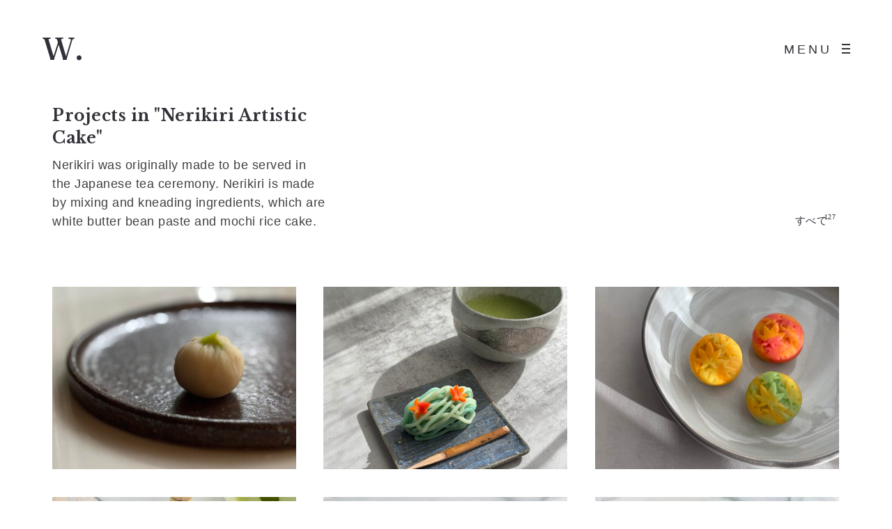

--- FILE ---
content_type: text/html; charset=UTF-8
request_url: https://kohakuto.com/nerikiri/
body_size: 68025
content:
<!DOCTYPE html>
<html dir="ltr" lang="ja" prefix="og: https://ogp.me/ns#">
  <head>
    <meta http-equiv="Content-Type" content="text/html; charset=UTF-8" />
    <meta property="og:image" content="https://kohakuto.com/wp-content/uploads/2022/08/CherryBlossomFestival_Nerikiri_2165.jpg" />    <link rel="profile" href="https://gmpg.org/xfn/11">
	<link rel="pingback" href="https://kohakuto.com/xmlrpc.php">
    
    <meta name="viewport" content="width=device-width, initial-scale=1.0, viewport-fit=cover">
	    
    <title>Nerikiri Artistic Cake | W.</title>
	<style>img:is([sizes="auto" i], [sizes^="auto," i]) { contain-intrinsic-size: 3000px 1500px }</style>
	
		<!-- All in One SEO 4.6.9.1 - aioseo.com -->
		<meta name="robots" content="max-image-preview:large" />
		<link rel="canonical" href="https://kohakuto.com/nerikiri/" />
		<meta name="generator" content="All in One SEO (AIOSEO) 4.6.9.1" />
		<meta property="og:locale" content="ja_JP" />
		<meta property="og:site_name" content="W." />
		<meta property="og:type" content="article" />
		<meta property="og:title" content="Nerikiri Artistic Cake | W." />
		<meta property="og:url" content="https://kohakuto.com/nerikiri/" />
		<meta property="fb:admins" content="282081721860588" />
		<meta property="og:image" content="https://kohakuto.com/wp-content/uploads/2019/06/chicago05.jpg" />
		<meta property="og:image:secure_url" content="https://kohakuto.com/wp-content/uploads/2019/06/chicago05.jpg" />
		<meta property="og:image:width" content="2236" />
		<meta property="og:image:height" content="1440" />
		<meta property="article:published_time" content="2016-08-17T20:17:06+00:00" />
		<meta property="article:modified_time" content="2023-02-13T14:01:12+00:00" />
		<meta property="article:publisher" content="https://www.facebook.com/japanesewagashi/" />
		<meta name="twitter:card" content="summary" />
		<meta name="twitter:site" content="@topicowagashi" />
		<meta name="twitter:title" content="Nerikiri Artistic Cake | W." />
		<meta name="twitter:creator" content="@topicowagashi" />
		<meta name="twitter:image" content="https://kohakuto.com/wp-content/uploads/2019/06/chicago05.jpg" />
		<meta name="google" content="nositelinkssearchbox" />
		<script type="application/ld+json" class="aioseo-schema">
			{"@context":"https:\/\/schema.org","@graph":[{"@type":"BreadcrumbList","@id":"https:\/\/kohakuto.com\/nerikiri\/#breadcrumblist","itemListElement":[{"@type":"ListItem","@id":"https:\/\/kohakuto.com\/#listItem","position":1,"name":"\u5bb6","item":"https:\/\/kohakuto.com\/","nextItem":"https:\/\/kohakuto.com\/nerikiri\/#listItem"},{"@type":"ListItem","@id":"https:\/\/kohakuto.com\/nerikiri\/#listItem","position":2,"name":"Nerikiri Artistic Cake","previousItem":"https:\/\/kohakuto.com\/#listItem"}]},{"@type":"Organization","@id":"https:\/\/kohakuto.com\/#organization","name":"W.","description":"Wagashi Japanese Confection Studio","url":"https:\/\/kohakuto.com\/","sameAs":["https:\/\/www.facebook.com\/japanesewagashi\/","https:\/\/twitter.com\/topicowagashi"]},{"@type":"WebPage","@id":"https:\/\/kohakuto.com\/nerikiri\/#webpage","url":"https:\/\/kohakuto.com\/nerikiri\/","name":"Nerikiri Artistic Cake | W.","inLanguage":"ja","isPartOf":{"@id":"https:\/\/kohakuto.com\/#website"},"breadcrumb":{"@id":"https:\/\/kohakuto.com\/nerikiri\/#breadcrumblist"},"image":{"@type":"ImageObject","url":"https:\/\/kohakuto.com\/wp-content\/uploads\/2022\/08\/CherryBlossomFestival_Nerikiri_2165.jpg","@id":"https:\/\/kohakuto.com\/nerikiri\/#mainImage","width":2000,"height":1335,"caption":"\u7df4\u308a\u5207\u308a"},"primaryImageOfPage":{"@id":"https:\/\/kohakuto.com\/nerikiri\/#mainImage"},"datePublished":"2016-08-18T05:17:06+09:00","dateModified":"2023-02-13T23:01:12+09:00"},{"@type":"WebSite","@id":"https:\/\/kohakuto.com\/#website","url":"https:\/\/kohakuto.com\/","name":"W.","description":"Wagashi Japanese Confection Studio","inLanguage":"ja","publisher":{"@id":"https:\/\/kohakuto.com\/#organization"}}]}
		</script>
		<!-- All in One SEO -->

		<script type="text/javascript">
		//<![CDATA[
		var AJAX_M = "https://kohakuto.com/wp-content/plugins/bm-pagebuilder/inc_php/ux-pb-theme-ajax.php";
		//]]>
		</script>
	<link rel='dns-prefetch' href='//fonts.googleapis.com' />
<link rel="alternate" type="application/rss+xml" title="W. &raquo; フィード" href="https://kohakuto.com/feed/" />
<link rel="alternate" type="application/rss+xml" title="W. &raquo; コメントフィード" href="https://kohakuto.com/comments/feed/" />
<script type="text/javascript">
/* <![CDATA[ */
window._wpemojiSettings = {"baseUrl":"https:\/\/s.w.org\/images\/core\/emoji\/16.0.1\/72x72\/","ext":".png","svgUrl":"https:\/\/s.w.org\/images\/core\/emoji\/16.0.1\/svg\/","svgExt":".svg","source":{"concatemoji":"https:\/\/kohakuto.com\/wp-includes\/js\/wp-emoji-release.min.js?ver=6.8.3"}};
/*! This file is auto-generated */
!function(s,n){var o,i,e;function c(e){try{var t={supportTests:e,timestamp:(new Date).valueOf()};sessionStorage.setItem(o,JSON.stringify(t))}catch(e){}}function p(e,t,n){e.clearRect(0,0,e.canvas.width,e.canvas.height),e.fillText(t,0,0);var t=new Uint32Array(e.getImageData(0,0,e.canvas.width,e.canvas.height).data),a=(e.clearRect(0,0,e.canvas.width,e.canvas.height),e.fillText(n,0,0),new Uint32Array(e.getImageData(0,0,e.canvas.width,e.canvas.height).data));return t.every(function(e,t){return e===a[t]})}function u(e,t){e.clearRect(0,0,e.canvas.width,e.canvas.height),e.fillText(t,0,0);for(var n=e.getImageData(16,16,1,1),a=0;a<n.data.length;a++)if(0!==n.data[a])return!1;return!0}function f(e,t,n,a){switch(t){case"flag":return n(e,"\ud83c\udff3\ufe0f\u200d\u26a7\ufe0f","\ud83c\udff3\ufe0f\u200b\u26a7\ufe0f")?!1:!n(e,"\ud83c\udde8\ud83c\uddf6","\ud83c\udde8\u200b\ud83c\uddf6")&&!n(e,"\ud83c\udff4\udb40\udc67\udb40\udc62\udb40\udc65\udb40\udc6e\udb40\udc67\udb40\udc7f","\ud83c\udff4\u200b\udb40\udc67\u200b\udb40\udc62\u200b\udb40\udc65\u200b\udb40\udc6e\u200b\udb40\udc67\u200b\udb40\udc7f");case"emoji":return!a(e,"\ud83e\udedf")}return!1}function g(e,t,n,a){var r="undefined"!=typeof WorkerGlobalScope&&self instanceof WorkerGlobalScope?new OffscreenCanvas(300,150):s.createElement("canvas"),o=r.getContext("2d",{willReadFrequently:!0}),i=(o.textBaseline="top",o.font="600 32px Arial",{});return e.forEach(function(e){i[e]=t(o,e,n,a)}),i}function t(e){var t=s.createElement("script");t.src=e,t.defer=!0,s.head.appendChild(t)}"undefined"!=typeof Promise&&(o="wpEmojiSettingsSupports",i=["flag","emoji"],n.supports={everything:!0,everythingExceptFlag:!0},e=new Promise(function(e){s.addEventListener("DOMContentLoaded",e,{once:!0})}),new Promise(function(t){var n=function(){try{var e=JSON.parse(sessionStorage.getItem(o));if("object"==typeof e&&"number"==typeof e.timestamp&&(new Date).valueOf()<e.timestamp+604800&&"object"==typeof e.supportTests)return e.supportTests}catch(e){}return null}();if(!n){if("undefined"!=typeof Worker&&"undefined"!=typeof OffscreenCanvas&&"undefined"!=typeof URL&&URL.createObjectURL&&"undefined"!=typeof Blob)try{var e="postMessage("+g.toString()+"("+[JSON.stringify(i),f.toString(),p.toString(),u.toString()].join(",")+"));",a=new Blob([e],{type:"text/javascript"}),r=new Worker(URL.createObjectURL(a),{name:"wpTestEmojiSupports"});return void(r.onmessage=function(e){c(n=e.data),r.terminate(),t(n)})}catch(e){}c(n=g(i,f,p,u))}t(n)}).then(function(e){for(var t in e)n.supports[t]=e[t],n.supports.everything=n.supports.everything&&n.supports[t],"flag"!==t&&(n.supports.everythingExceptFlag=n.supports.everythingExceptFlag&&n.supports[t]);n.supports.everythingExceptFlag=n.supports.everythingExceptFlag&&!n.supports.flag,n.DOMReady=!1,n.readyCallback=function(){n.DOMReady=!0}}).then(function(){return e}).then(function(){var e;n.supports.everything||(n.readyCallback(),(e=n.source||{}).concatemoji?t(e.concatemoji):e.wpemoji&&e.twemoji&&(t(e.twemoji),t(e.wpemoji)))}))}((window,document),window._wpemojiSettings);
/* ]]> */
</script>
<style id='wp-emoji-styles-inline-css' type='text/css'>

	img.wp-smiley, img.emoji {
		display: inline !important;
		border: none !important;
		box-shadow: none !important;
		height: 1em !important;
		width: 1em !important;
		margin: 0 0.07em !important;
		vertical-align: -0.1em !important;
		background: none !important;
		padding: 0 !important;
	}
</style>
<link rel='stylesheet' id='wp-block-library-css' href='https://kohakuto.com/wp-includes/css/dist/block-library/style.min.css?ver=6.8.3' type='text/css' media='all' />
<style id='classic-theme-styles-inline-css' type='text/css'>
/*! This file is auto-generated */
.wp-block-button__link{color:#fff;background-color:#32373c;border-radius:9999px;box-shadow:none;text-decoration:none;padding:calc(.667em + 2px) calc(1.333em + 2px);font-size:1.125em}.wp-block-file__button{background:#32373c;color:#fff;text-decoration:none}
</style>
<style id='global-styles-inline-css' type='text/css'>
:root{--wp--preset--aspect-ratio--square: 1;--wp--preset--aspect-ratio--4-3: 4/3;--wp--preset--aspect-ratio--3-4: 3/4;--wp--preset--aspect-ratio--3-2: 3/2;--wp--preset--aspect-ratio--2-3: 2/3;--wp--preset--aspect-ratio--16-9: 16/9;--wp--preset--aspect-ratio--9-16: 9/16;--wp--preset--color--black: #000000;--wp--preset--color--cyan-bluish-gray: #abb8c3;--wp--preset--color--white: #ffffff;--wp--preset--color--pale-pink: #f78da7;--wp--preset--color--vivid-red: #cf2e2e;--wp--preset--color--luminous-vivid-orange: #ff6900;--wp--preset--color--luminous-vivid-amber: #fcb900;--wp--preset--color--light-green-cyan: #7bdcb5;--wp--preset--color--vivid-green-cyan: #00d084;--wp--preset--color--pale-cyan-blue: #8ed1fc;--wp--preset--color--vivid-cyan-blue: #0693e3;--wp--preset--color--vivid-purple: #9b51e0;--wp--preset--gradient--vivid-cyan-blue-to-vivid-purple: linear-gradient(135deg,rgba(6,147,227,1) 0%,rgb(155,81,224) 100%);--wp--preset--gradient--light-green-cyan-to-vivid-green-cyan: linear-gradient(135deg,rgb(122,220,180) 0%,rgb(0,208,130) 100%);--wp--preset--gradient--luminous-vivid-amber-to-luminous-vivid-orange: linear-gradient(135deg,rgba(252,185,0,1) 0%,rgba(255,105,0,1) 100%);--wp--preset--gradient--luminous-vivid-orange-to-vivid-red: linear-gradient(135deg,rgba(255,105,0,1) 0%,rgb(207,46,46) 100%);--wp--preset--gradient--very-light-gray-to-cyan-bluish-gray: linear-gradient(135deg,rgb(238,238,238) 0%,rgb(169,184,195) 100%);--wp--preset--gradient--cool-to-warm-spectrum: linear-gradient(135deg,rgb(74,234,220) 0%,rgb(151,120,209) 20%,rgb(207,42,186) 40%,rgb(238,44,130) 60%,rgb(251,105,98) 80%,rgb(254,248,76) 100%);--wp--preset--gradient--blush-light-purple: linear-gradient(135deg,rgb(255,206,236) 0%,rgb(152,150,240) 100%);--wp--preset--gradient--blush-bordeaux: linear-gradient(135deg,rgb(254,205,165) 0%,rgb(254,45,45) 50%,rgb(107,0,62) 100%);--wp--preset--gradient--luminous-dusk: linear-gradient(135deg,rgb(255,203,112) 0%,rgb(199,81,192) 50%,rgb(65,88,208) 100%);--wp--preset--gradient--pale-ocean: linear-gradient(135deg,rgb(255,245,203) 0%,rgb(182,227,212) 50%,rgb(51,167,181) 100%);--wp--preset--gradient--electric-grass: linear-gradient(135deg,rgb(202,248,128) 0%,rgb(113,206,126) 100%);--wp--preset--gradient--midnight: linear-gradient(135deg,rgb(2,3,129) 0%,rgb(40,116,252) 100%);--wp--preset--font-size--small: 13px;--wp--preset--font-size--medium: 20px;--wp--preset--font-size--large: 36px;--wp--preset--font-size--x-large: 42px;--wp--preset--spacing--20: 0.44rem;--wp--preset--spacing--30: 0.67rem;--wp--preset--spacing--40: 1rem;--wp--preset--spacing--50: 1.5rem;--wp--preset--spacing--60: 2.25rem;--wp--preset--spacing--70: 3.38rem;--wp--preset--spacing--80: 5.06rem;--wp--preset--shadow--natural: 6px 6px 9px rgba(0, 0, 0, 0.2);--wp--preset--shadow--deep: 12px 12px 50px rgba(0, 0, 0, 0.4);--wp--preset--shadow--sharp: 6px 6px 0px rgba(0, 0, 0, 0.2);--wp--preset--shadow--outlined: 6px 6px 0px -3px rgba(255, 255, 255, 1), 6px 6px rgba(0, 0, 0, 1);--wp--preset--shadow--crisp: 6px 6px 0px rgba(0, 0, 0, 1);}:where(.is-layout-flex){gap: 0.5em;}:where(.is-layout-grid){gap: 0.5em;}body .is-layout-flex{display: flex;}.is-layout-flex{flex-wrap: wrap;align-items: center;}.is-layout-flex > :is(*, div){margin: 0;}body .is-layout-grid{display: grid;}.is-layout-grid > :is(*, div){margin: 0;}:where(.wp-block-columns.is-layout-flex){gap: 2em;}:where(.wp-block-columns.is-layout-grid){gap: 2em;}:where(.wp-block-post-template.is-layout-flex){gap: 1.25em;}:where(.wp-block-post-template.is-layout-grid){gap: 1.25em;}.has-black-color{color: var(--wp--preset--color--black) !important;}.has-cyan-bluish-gray-color{color: var(--wp--preset--color--cyan-bluish-gray) !important;}.has-white-color{color: var(--wp--preset--color--white) !important;}.has-pale-pink-color{color: var(--wp--preset--color--pale-pink) !important;}.has-vivid-red-color{color: var(--wp--preset--color--vivid-red) !important;}.has-luminous-vivid-orange-color{color: var(--wp--preset--color--luminous-vivid-orange) !important;}.has-luminous-vivid-amber-color{color: var(--wp--preset--color--luminous-vivid-amber) !important;}.has-light-green-cyan-color{color: var(--wp--preset--color--light-green-cyan) !important;}.has-vivid-green-cyan-color{color: var(--wp--preset--color--vivid-green-cyan) !important;}.has-pale-cyan-blue-color{color: var(--wp--preset--color--pale-cyan-blue) !important;}.has-vivid-cyan-blue-color{color: var(--wp--preset--color--vivid-cyan-blue) !important;}.has-vivid-purple-color{color: var(--wp--preset--color--vivid-purple) !important;}.has-black-background-color{background-color: var(--wp--preset--color--black) !important;}.has-cyan-bluish-gray-background-color{background-color: var(--wp--preset--color--cyan-bluish-gray) !important;}.has-white-background-color{background-color: var(--wp--preset--color--white) !important;}.has-pale-pink-background-color{background-color: var(--wp--preset--color--pale-pink) !important;}.has-vivid-red-background-color{background-color: var(--wp--preset--color--vivid-red) !important;}.has-luminous-vivid-orange-background-color{background-color: var(--wp--preset--color--luminous-vivid-orange) !important;}.has-luminous-vivid-amber-background-color{background-color: var(--wp--preset--color--luminous-vivid-amber) !important;}.has-light-green-cyan-background-color{background-color: var(--wp--preset--color--light-green-cyan) !important;}.has-vivid-green-cyan-background-color{background-color: var(--wp--preset--color--vivid-green-cyan) !important;}.has-pale-cyan-blue-background-color{background-color: var(--wp--preset--color--pale-cyan-blue) !important;}.has-vivid-cyan-blue-background-color{background-color: var(--wp--preset--color--vivid-cyan-blue) !important;}.has-vivid-purple-background-color{background-color: var(--wp--preset--color--vivid-purple) !important;}.has-black-border-color{border-color: var(--wp--preset--color--black) !important;}.has-cyan-bluish-gray-border-color{border-color: var(--wp--preset--color--cyan-bluish-gray) !important;}.has-white-border-color{border-color: var(--wp--preset--color--white) !important;}.has-pale-pink-border-color{border-color: var(--wp--preset--color--pale-pink) !important;}.has-vivid-red-border-color{border-color: var(--wp--preset--color--vivid-red) !important;}.has-luminous-vivid-orange-border-color{border-color: var(--wp--preset--color--luminous-vivid-orange) !important;}.has-luminous-vivid-amber-border-color{border-color: var(--wp--preset--color--luminous-vivid-amber) !important;}.has-light-green-cyan-border-color{border-color: var(--wp--preset--color--light-green-cyan) !important;}.has-vivid-green-cyan-border-color{border-color: var(--wp--preset--color--vivid-green-cyan) !important;}.has-pale-cyan-blue-border-color{border-color: var(--wp--preset--color--pale-cyan-blue) !important;}.has-vivid-cyan-blue-border-color{border-color: var(--wp--preset--color--vivid-cyan-blue) !important;}.has-vivid-purple-border-color{border-color: var(--wp--preset--color--vivid-purple) !important;}.has-vivid-cyan-blue-to-vivid-purple-gradient-background{background: var(--wp--preset--gradient--vivid-cyan-blue-to-vivid-purple) !important;}.has-light-green-cyan-to-vivid-green-cyan-gradient-background{background: var(--wp--preset--gradient--light-green-cyan-to-vivid-green-cyan) !important;}.has-luminous-vivid-amber-to-luminous-vivid-orange-gradient-background{background: var(--wp--preset--gradient--luminous-vivid-amber-to-luminous-vivid-orange) !important;}.has-luminous-vivid-orange-to-vivid-red-gradient-background{background: var(--wp--preset--gradient--luminous-vivid-orange-to-vivid-red) !important;}.has-very-light-gray-to-cyan-bluish-gray-gradient-background{background: var(--wp--preset--gradient--very-light-gray-to-cyan-bluish-gray) !important;}.has-cool-to-warm-spectrum-gradient-background{background: var(--wp--preset--gradient--cool-to-warm-spectrum) !important;}.has-blush-light-purple-gradient-background{background: var(--wp--preset--gradient--blush-light-purple) !important;}.has-blush-bordeaux-gradient-background{background: var(--wp--preset--gradient--blush-bordeaux) !important;}.has-luminous-dusk-gradient-background{background: var(--wp--preset--gradient--luminous-dusk) !important;}.has-pale-ocean-gradient-background{background: var(--wp--preset--gradient--pale-ocean) !important;}.has-electric-grass-gradient-background{background: var(--wp--preset--gradient--electric-grass) !important;}.has-midnight-gradient-background{background: var(--wp--preset--gradient--midnight) !important;}.has-small-font-size{font-size: var(--wp--preset--font-size--small) !important;}.has-medium-font-size{font-size: var(--wp--preset--font-size--medium) !important;}.has-large-font-size{font-size: var(--wp--preset--font-size--large) !important;}.has-x-large-font-size{font-size: var(--wp--preset--font-size--x-large) !important;}
:where(.wp-block-post-template.is-layout-flex){gap: 1.25em;}:where(.wp-block-post-template.is-layout-grid){gap: 1.25em;}
:where(.wp-block-columns.is-layout-flex){gap: 2em;}:where(.wp-block-columns.is-layout-grid){gap: 2em;}
:root :where(.wp-block-pullquote){font-size: 1.5em;line-height: 1.6;}
</style>
<link rel='stylesheet' id='contact-form-7-css' href='https://kohakuto.com/wp-content/plugins/contact-form-7/includes/css/styles.css?ver=5.9.8' type='text/css' media='all' />
<link rel='stylesheet' id='google-fonts-Fraunces-css' href='https://fonts.googleapis.com/css?family=Fraunces%3A100%2C200%2C300%2Cregular%2C500%2C600%2C700%2C800%2C900%2C100italic%2C200italic%2C300italic%2Citalic%2C500italic%2C600italic%2C700italic%2C800italic%2C900italic&#038;ver=6.8.3' type='text/css' media='all' />
<link rel='stylesheet' id='ux-interface-shortcode-css-css' href='https://kohakuto.com/wp-content/plugins/bm-shortcodes/css/bm-shortcode.css?ver=1.0' type='text/css' media='all' />
<link rel='stylesheet' id='bootstrap-css' href='https://kohakuto.com/wp-content/themes/air-theme/styles/bootstrap.css?ver=2.0.0' type='text/css' media='screen' />
<link rel='stylesheet' id='font-awesome-css' href='https://kohakuto.com/wp-content/themes/air-theme/functions/theme/css/font-awesome.min.css?ver=4.7.0' type='text/css' media='screen' />
<link rel='stylesheet' id='owl-carousel-css' href='https://kohakuto.com/wp-content/themes/air-theme/styles/owl.carousel.css?ver=0.0.1' type='text/css' media='screen' />
<link rel='stylesheet' id='google-fonts-Poppins-css' href='https://fonts.googleapis.com/css?family=Poppins%3A100%2C100italic%2C200%2C200italic%2C300%2C300italic%2Cregular%2Citalic%2C500%2C500italic%2C600%2C600italic%2C700%2C700italic%2C800%2C800italic%2C900%2C900italic&#038;ver=6.8.3' type='text/css' media='all' />
<link rel='stylesheet' id='google-fonts-Libre+Baskerville-css' href='https://fonts.googleapis.com/css?family=Libre+Baskerville%3Aregular%2Citalic%2C700&#038;ver=6.8.3' type='text/css' media='all' />
<link rel='stylesheet' id='photoswipe-css' href='https://kohakuto.com/wp-content/themes/air-theme/styles/photoswipe.css?ver=4.0.5' type='text/css' media='screen' />
<link rel='stylesheet' id='photoswipe-default-skin-css' href='https://kohakuto.com/wp-content/themes/air-theme/styles/skin/photoswipe/default/default-skin.css?ver=4.0.5' type='text/css' media='screen' />
<link rel='stylesheet' id='airtheme-interface-style-css' href='https://kohakuto.com/wp-content/themes/air-theme/style.css?ver=1.7.1' type='text/css' media='screen' />
<style id='airtheme-interface-style-inline-css' type='text/css'>

a, a:hover, a:focus, #header .search-top-btn-class:hover,#header .wpml-translation li a:hover,#header .wpml-translation li .current-language, .current-language .languages-shortname,.comment-form .logged a:hover,.article-cate-a,.pagenums .tw-style-a:hover,
.count-box,.social-like .wpulike .counter a.image:before,.post-meta-social .count, .height-light-ux,.post-categories a,.widget_archive li,.widget_categories li,.widget_nav_menu li,.widget_pages li,
.entry p a,.sidebar_widget a:hover, .archive-tit a:hover,.text_block a,.post_meta > li a:hover, #sidebar a:hover, #comments .comment-author a:hover,#comments .reply a:hover,.fourofour-wrap a,.archive-meta-unit a:hover,.post-meta-unit a:hover, .heighlight,.archive-meta-item a,.author-name,
.carousel-wrap a:hover, .related-post-wrap h3:hover a, .iconbox-a .iconbox-h3:hover,.iconbox-a:hover,.iocnbox:hover .icon_wrap i.fa,.blog-masony-item .item-link:hover:before,.clients_wrap .carousel-btn .carousel-btn-a:hover:before,
.blog_meta a:hover,.breadcrumbs a:hover,.link-wrap a:hover,.archive-wrap h3 a:hover,.more-link:hover,.post-color-default,.latest-posts-tags a:hover,.pagenums .current,.page-numbers.current,.fullwidth-text-white .fullwrap-with-tab-nav-a:hover,.fullwrap-with-tab-nav-a:hover,.fullwrap-with-tab-nav-a.full-nav-actived,.fullwidth-text-white .fullwrap-with-tab-nav-a.full-nav-actived,a.liquid-more-icon.ux-btn:hover,.moudle .iterblock-more.ux-btn:hover,
.gallery-info-property-con a, .grid-meta-a
{ 
	color: #CFBCA6; 
}
.tagcloud a:hover,.related-post-wrap h3:before,.single-image-mask,input.idi_send:hover, .iconbox-content-hide .icon_text,.process-bar, .portfolio-caroufredsel-hover
{ 
	background-color: #CFBCA6;
}
		
.tagcloud a,.gallery-list-contiune, .author-unit-inn, .archive-bar,.audio-unit,.blog-unit-link-li,.blog-unit-quote,.slider-panel,#main_title_wrap, .promote-wrap,.process-bar-wrap,.post_meta,.pagenumber a,.standard-blog-link-wrap,.blog-item.quote,.portfolio-standatd-tit-wrap:before,.quote-wrap,.entry pre,.text_block pre,.isotope-item.quote .blog-masony-item,.blog-masony-item .item-link-wrap,.pagenumber span,.testimenials,.testimenials .arrow-bg,.accordion-heading,.testimonial-thum-bg,.single-feild,.fullwidth-text-white .iconbox-content-hide .icon_wrap
{ 
	background-color: #F8F8F8; 
}
.progress_bars_with_image_content .bar .bar_noactive.grey
{
  color: #F8F8F8; 
}
body.archive #wrap,.widget_archive li,.widget_categories li,.widget_nav_menu li,.widget_pages li,.widget_recent_entries li,.widget_recent_comments li,.widget_meta li,.widget_rss li,
.nav-tabs,.border-style2,.border-style3,.nav-tabs > li > a,.tab-content,.nav-tabs > .active > a, .nav-tabs > .active > a:hover, .nav-tabs > .active > a:focus,.tabs-v,.single-feild,.archive-unit
{ 
	border-color: #F8F8F8; 
} 
.tab-content.tab-content-v,blockquote
{
	border-left-color: #F8F8F8; 
} 
.tabs-v .nav-tabs > .active > a,.line_grey
{
	border-top-color: #F8F8F8; 
}
		
body,#wrap-outer,#wrap,#search-overlay,#top-wrap,#main,.separator h4, .carousel-control,#login-form.modal .modal-dialog,.nav-tabs > .active > a, .nav-tabs > .active > a:hover, .nav-tabs > .active > a:focus,.tab-content,.filters.filter-floating li a:before,.standard-list-item:hover .portfolio-standatd-tit-wrap:before,.ux-mobile #main-navi-inn 
{ 
	background-color: #FFFFFF;
}
.testimenials span.arrow,.nav-tabs > .active > a, .nav-tabs > .active > a:hover, .nav-tabs > .active > a:focus { 
	border-bottom-color: #FFFFFF; 
}
	.tabs-v .nav-tabs > .active > a
{ 
	border-right-color: #FFFFFF; 
}
.quote-wrap, .mouse-icon,.social-icon-triggle,.carousel-control, .countdown_amount,.countdown_section,.blog-unit-link-li:hover,.blog-unit-link-li:hover a 
{
	color: #FFFFFF; 
}
		
#header,#menu-panel,.page_from_top.header-scrolled #header,.page_from_top.header-scrolling.header-sticky-always #header,#navi-header .sub-menu 
{ 
	background-color: #FFFFFF;
}
		
.page-loading
{ 
	background-color: #FFFFFF;
}
		
::selection { background: #F0E8DF; }
::-moz-selection { background: #F0E8DF; }
::-webkit-selection { background: #F0E8DF; }
		
.logo-h1 
{
	color: #313139; 
}
		
.light-logo .logo-h1,.default-light-logo .logo-h1,.light-logo .ux-woocomerce-cart-a
{
	color: #FFFFFF; 
}
		
#navi-trigger,#header .socialmeida-a, #navi_wrap > ul > li a, #navi_wrap > ul > li a,
.light-logo.default-dark-logo.header-scrolled #navi-trigger, 
.light-logo.default-dark-logo.header-scrolled #header .socialmeida-a, 
.light-logo.default-dark-logo.header-scrolled #navi_wrap > ul > li a,
.light-logo.default-dark-logo.header-scrolled .ux-woocomerce-cart-a,
.default-light-logo.dark-logo.single-portfolio-fullscreen-slider .blog-unit-gallery-wrap .arrow-item, 
.default-light-logo.dark-logo #ux-slider-down,
.default-light-logo.dark-logo.single-portfolio-fullscreen-slider .owl-dots,
.dark-logo .top-slider .carousel-des-wrap-tit-a,
.dark-logo .top-slider .article-cate-a,
.dark-logo .top-slider .owl-dot
{
	color: #313139; 
}	
		
.light-logo #navi-trigger,.default-light-logo.dark-logo.header-scrolled #navi-trigger,
.light-logo #header .socialmeida-a,.default-light-logo.dark-logo.header-scrolled #header .socialmeida-a,
.light-logo #navi_wrap > ul > li a,.default-light-logo.dark-logo.header-scrolled #navi_wrap > ul > li a,
.light-logo .ux-woocomerce-cart-a, .default-light-logo.dark-logo.header-scrolled .ux-woocomerce-cart-a,
.light-logo.single-portfolio-fullscreen-slider .blog-unit-gallery-wrap .arrow-item, .default-light-logo.single-portfolio-fullscreen-slider .blog-unit-gallery-wrap .arrow-item, 
.light-logo #ux-slider-down, .default-light-logo #ux-slider-down,
.light-logo.single-portfolio-fullscreen-slider .owl-dots, .default-light-logo.single-portfolio-fullscreen-slider .owl-dots, .light-logo.single-portfolio-fullscreen-slider .owl-dot.active:before,.default-light-logo.single-portfolio-fullscreen-slider .owl-dot.active:before,
.light-logo .top-slider .carousel-des-wrap-tit-a,
.light-logo .top-slider .article-cate-a,
.light-logo .top-slider .owl-dot
{
	color: #FFFFFF; 
}	
		
#navi a,.menu-panel-inn .socialmeida-a,.menu-panel-inn .socialmeida-a:hover,.search-top-btn-class,#menu-panel .languages-shortname
{
	color: #313139; 
}
		
.title-wrap-tit,.title-wrap-h1,h1,h2,h3,h4,h5,h6,.archive-tit a, .item-title-a,#sidebar .social_active i:hover,.article-cate-a:hover:after,
.portfolio-standatd-tags a[rel="tag"]:hover:after,.nav-tabs > .active > a, .nav-tabs > li > a:hover, .nav-tabs > .active > a:focus, .post-navi-a,.moudle .ux-btn,.mainlist-meta, .mainlist-meta a,carousel-des-wrap-tit-a,
.jqbar.vertical span,.team-item-con-back a,.team-item-con-back i,.team-item-con-h p,.slider-panel-item h2.slider-title a,.bignumber-item.post-color-default,.blog-item .date-block,
.clients_wrap .carousel-btn .carousel-btn-a, .image3-1-unit-tit
{ 
	color:#313139; 
}
.post_social:before, .post_social:after,.title-ux.line_under_over,.gallery-wrap-sidebar .entry, .social-share 
{ 
	border-color: #313139; 
} 
.team-item-con,.ux-btn:before,.title-ux.line_both_sides:before,.title-ux.line_both_sides:after,.galleria-info,#float-bar-triggler,.float-bar-inn,.short_line:after, 
.separator_inn.bg- ,.countdown_section 
{
	background-color: #313139;
}
		
			
body,a,.entry p a:hover,.text_block, .article-tag-label a[rel="tag"]:after,.article-meta-unit-cate > a.article-cate-a:after,.article-cate-a:hover,.text_block a:hover,#content_wrap,#comments,.blog-item-excerpt,.archive-unit-excerpt,.archive-meta-item a:hover,.entry code,.text_block code,
h3#reply-title small, #comments .nav-tabs li.active h3#reply-title .logged,#comments .nav-tabs li a:hover h3 .logged,.testimonial-thum-bg i.fa,.post-navi-go-back-a:focus ,
.header-info-mobile,.carousel-wrap a.disabled:hover,.stars a:hover,.moudle .iterblock-more.ux-btn,.moudle .liquid-more-icon.ux-btn,.fullwrap-block-inn a
{ 
	color: #414145; 
}
.blog-unit-link-li:hover {
	background-color: #414145; 
}
			
		
.article-meta-unit,.article-meta-unit:not(.article-meta-unit-cate) > a,.article-tag-label-tit, .comment-meta,.comment-meta a,.title-wrap-des,.blog_meta_cate,.blog_meta_cate a,.gird-blog-meta,.grid-meta-a:after,.comment-form-cookies-consent
{ 
	color:#ADADAD; 
}
.comment-author:after {
	background-color: #ADADAD; 
}
.blog-item-more-a:hover 
{
	border-color: #ADADAD; 
}
		
.gallery-info-property-tit 
{ 
	color: #313139;
}
		
.gallery-info-property-con,.gallery-info-property-con a:hover 
{ 
	color: #313139;
}
		
.gallery-link-a,.gallery-link-a:hover 
{ 
	color: #313139;
}
		
.list-layout-inside-caption
{ 
	color: #666666;
}
		
.post-navi-single, .arrow-item 
{ 
	color: #313139;
}
		
.comment-box-tit,.comm-reply-title 
{ 
	color: #313139;
}
		
.comm-u-wrap 
{ 
	color: #313139;
}
		
.comment-meta .comment-author,.comment-meta .comment-author-a 
{ 
	color: #313139;
}
		
.filters-a 
{ 
	color: #313139;
}
		
.filters-a:hover,.active > .filters-a,.filters-a:focus
{ 
	color: #313139;
}
		
.tw-style-a.ux-btn,.tw-style-a.ux-btn:hover
{ 
	color: #313139;
}
		
.grid-item-tit,.grid-item-tit-a,.grid-item-tit-a:hover
{ 
	color: #313139;
}
		
.grid-item-cate-a
{ 
 	color: #313139;
}
		
.grid-item-con:after,.product-caption 
{ 
	background-color: #FFFFFF;
}
		
.ux-btn, button, input[type="submit"] 
{ 
	color: #313139;
}
		
.ux-btn:hover,button:hover, input[type="submit"]:hover,.moudle .ux-btn.tw-style-a:hover,.moudle .ux-btn:before,.woocommerce button.button:not(.disabled).alt:hover,.woocommerce-page #content input:not(.disabled).button:hover,.woocommerce a.button:not(.disabled).alt:hover
{ 
	color: #FFFFFF;
}
		
.ux-btn:hover,button:hover, input[type="submit"]:hover,.woocommerce button.button:not(.disabled).alt:hover,.woocommerce-page #content input.button:not(.disabled):hover,.woocommerce a.button:not(.disabled).alt:hover
{ 
	background-color: #313139; border-color: #313139;
}
		
textarea, input[type="text"], input[type="password"], input[type="datetime"], input[type="datetime-local"], input[type="date"], input[type="month"], input[type="time"], input[type="week"], input[type="number"], input[type="email"], input[type="url"], input[type="search"], input[type="tel"], input[type="color"], .uneditable-input 
{ 
	color: #ADADAD;
}
		
.moudle input[type="text"]:focus, .moudle textarea:focus, input:focus:invalid:focus, textarea:focus:invalid:focus, select:focus:invalid:focus, textarea:focus, input[type="text"]:focus, input[type="password"]:focus, input[type="datetime"]:focus, input[type="datetime-local"]:focus, input[type="date"]:focus, input[type="month"]:focus, input[type="time"]:focus, input[type="week"]:focus, input[type="number"]:focus, input[type="email"]:focus, input[type="url"]:focus, input[type="search"]:focus, input[type="tel"]:focus, input[type="color"]:focus, .uneditable-input:focus,
.comment-reply-title:hover
{ 
	color: #313139;
}
		
.widget-container .widget-title, .widget-container .widget-title a 
{ 
	color: #313139;
}
		
.widget-container,.widget-container a ,.widget-container select
{ 
	color: #313139;
}
		
.sidebar_widget .widget-container .widget-title,.sidebar_widget .widget-container .widget-title a
{ 
	color: #F0F0F0;
}
		
.sidebar_widget .widget-title 
{ 
	background-color: #313139;
}
		
.footer-bar,.footer-bar a,.copyright, .copyright a,.footer-info,.footer-info a,#footer .logo-h1
{ 
	color: #313139; 
}
		
#footer 
{
	background-color: #FFFFFF; 
}
		
.woocommerce div.product div.images .flex-control-thumbs li img
{
	border-color: #CCCCCC; 
}
.flex-control-thumbs li img.flex-active
{
	background-color: #CCCCCC; 
}
		
.logo-h1 { font-family: Fraunces; }
		
.logo-h1 { font-size: 46px;}
		
.logo-h1 { font-weight: normal; font-style: normal;}
		
.comment-author { --font-size-comment-author: Mobile;}
		
body { --font-size-form: Mobile;}
		
.footer-info { font-weight: normal; font-style: normal; }
		
.footer-info { font-size: 10px;}
		
.footer-info { --font-size-footer: 10px;}
		.theme-color-1{color:#F5C9C9;}
.bg-theme-color-1,.promote-hover-bg-theme-color-1:hover,.list-layout-con.bg-theme-color-1{background-color:#F5C9C9;}
.moudle .ux-btn.bg-theme-color-1 { border-color:#F5C9C9; color:#F5C9C9; }
.moudle .ux-btn.bg-theme-color-1-hover:hover{ border-color:#F5C9C9; color:#F5C9C9; }
.theme-color-2{color:#F17567;}
.bg-theme-color-2,.promote-hover-bg-theme-color-2:hover,.list-layout-con.bg-theme-color-2{background-color:#F17567;}
.moudle .ux-btn.bg-theme-color-2 { border-color:#F17567; color:#F17567; }
.moudle .ux-btn.bg-theme-color-2-hover:hover{ border-color:#F17567; color:#F17567; }
.theme-color-3{color:#5ED672;}
.bg-theme-color-3,.promote-hover-bg-theme-color-3:hover,.list-layout-con.bg-theme-color-3{background-color:#5ED672;}
.moudle .ux-btn.bg-theme-color-3 { border-color:#5ED672; color:#5ED672; }
.moudle .ux-btn.bg-theme-color-3-hover:hover{ border-color:#5ED672; color:#5ED672; }
.theme-color-4{color:#0E4792;}
.bg-theme-color-4,.promote-hover-bg-theme-color-4:hover,.list-layout-con.bg-theme-color-4{background-color:#0E4792;}
.moudle .ux-btn.bg-theme-color-4 { border-color:#0E4792; color:#0E4792; }
.moudle .ux-btn.bg-theme-color-4-hover:hover{ border-color:#0E4792; color:#0E4792; }
.theme-color-5{color:#FAE800;}
.bg-theme-color-5,.promote-hover-bg-theme-color-5:hover,.list-layout-con.bg-theme-color-5{background-color:#FAE800;}
.moudle .ux-btn.bg-theme-color-5 { border-color:#FAE800; color:#FAE800; }
.moudle .ux-btn.bg-theme-color-5-hover:hover{ border-color:#FAE800; color:#FAE800; }
.theme-color-6{color:#9FDEDF;}
.bg-theme-color-6,.promote-hover-bg-theme-color-6:hover,.list-layout-con.bg-theme-color-6{background-color:#9FDEDF;}
.moudle .ux-btn.bg-theme-color-6 { border-color:#9FDEDF; color:#9FDEDF; }
.moudle .ux-btn.bg-theme-color-6-hover:hover{ border-color:#9FDEDF; color:#9FDEDF; }
.theme-color-7{color:#9895A5;}
.bg-theme-color-7,.promote-hover-bg-theme-color-7:hover,.list-layout-con.bg-theme-color-7{background-color:#9895A5;}
.moudle .ux-btn.bg-theme-color-7 { border-color:#9895A5; color:#9895A5; }
.moudle .ux-btn.bg-theme-color-7-hover:hover{ border-color:#9895A5; color:#9895A5; }
.theme-color-8{color:#D63F37;}
.bg-theme-color-8,.promote-hover-bg-theme-color-8:hover,.list-layout-con.bg-theme-color-8{background-color:#D63F37;}
.moudle .ux-btn.bg-theme-color-8 { border-color:#D63F37; color:#D63F37; }
.moudle .ux-btn.bg-theme-color-8-hover:hover{ border-color:#D63F37; color:#D63F37; }
.theme-color-9{color:#AF9065;}
.bg-theme-color-9,.promote-hover-bg-theme-color-9:hover,.list-layout-con.bg-theme-color-9{background-color:#AF9065;}
.moudle .ux-btn.bg-theme-color-9 { border-color:#AF9065; color:#AF9065; }
.moudle .ux-btn.bg-theme-color-9-hover:hover{ border-color:#AF9065; color:#AF9065; }
.theme-color-10{color:#313139;}
.bg-theme-color-10,.promote-hover-bg-theme-color-10:hover,.list-layout-con.bg-theme-color-10{background-color:#313139;}
.moudle .ux-btn.bg-theme-color-10 { border-color:#313139; color:#313139; }
.moudle .ux-btn.bg-theme-color-10-hover:hover{ border-color:#313139; color:#313139; }
.navi-bgcolor-default { background-color:#313139; }

</style>
<!--[if lte IE 9]>
<link rel='stylesheet' id='airtheme-interface-ie-css' href='https://kohakuto.com/wp-content/themes/air-theme/styles/ie.css?ver=6.8.3' type='text/css' media='all' />
<![endif]-->
<script type="text/javascript" src="https://kohakuto.com/wp-includes/js/jquery/jquery.min.js?ver=3.7.1" id="jquery-core-js"></script>
<script type="text/javascript" src="https://kohakuto.com/wp-includes/js/jquery/jquery-migrate.min.js?ver=3.4.1" id="jquery-migrate-js"></script>
<link rel="https://api.w.org/" href="https://kohakuto.com/wp-json/" /><link rel="alternate" title="JSON" type="application/json" href="https://kohakuto.com/wp-json/wp/v2/pages/403" /><link rel="EditURI" type="application/rsd+xml" title="RSD" href="https://kohakuto.com/xmlrpc.php?rsd" />
<meta name="generator" content="WordPress 6.8.3" />
<link rel='shortlink' href='https://kohakuto.com/?p=403' />
<link rel="alternate" title="oEmbed (JSON)" type="application/json+oembed" href="https://kohakuto.com/wp-json/oembed/1.0/embed?url=https%3A%2F%2Fkohakuto.com%2Fnerikiri%2F" />
<link rel="alternate" title="oEmbed (XML)" type="text/xml+oembed" href="https://kohakuto.com/wp-json/oembed/1.0/embed?url=https%3A%2F%2Fkohakuto.com%2Fnerikiri%2F&#038;format=xml" />
	<script type="text/javascript">
	var ajaxurl = 'https://kohakuto.com/wp-admin/admin-ajax.php';
	var JS_PATH = "https://kohakuto.com/wp-content/themes/air-theme/js";
    </script>
	<style type="text/css" id="custom-background-css">
body.custom-background { background-image: url("https://kohakuto.com/wp-content/uploads/2019/05/IMG_6427.jpg"); background-position: left top; background-size: auto; background-repeat: repeat; background-attachment: scroll; }
</style>
	<link rel="icon" href="https://kohakuto.com/wp-content/uploads/2019/05/favicon.ico" sizes="32x32" />
<link rel="icon" href="https://kohakuto.com/wp-content/uploads/2019/05/favicon.ico" sizes="192x192" />
<link rel="apple-touch-icon" href="https://kohakuto.com/wp-content/uploads/2019/05/favicon.ico" />
<meta name="msapplication-TileImage" content="https://kohakuto.com/wp-content/uploads/2019/05/favicon.ico" />
		<style type="text/css" id="wp-custom-css">
			/* フォントを游ゴシックに変更 */
body {font-family:"游ゴシック", YuGothic, "ヒラギノ角ゴ Pro W3", "Hiragino Kaku Gothic Pro", "メイリオ", Meiryo, "ＭＳ Ｐゴシック", "MS PGothic", sans-serif;}

/* ************************************* */
/* カエレバ、ヨメレバ、トマレバ */
/* ************************************* */
/* 基本style */
.kaerebalink-box,
.booklink-box,
.tomarebalink-box{
border: 3px double #ccc;
padding: 3%;
margin: 1em 0 2.5em;
overflow: hidden;
font-size: small;
}
.kaerebalink-box a,
.booklink-box a,
.tomarebalink-box a{
text-decoration: none;
color: initial;
}
.kaerebalink-box a[target="_blank"]::after,
.booklink-box a[target="_blank"]::after,
.tomarebalink-box a[target="_blank"]::after{
content: none;
}
.kaerebalink-image,
.booklink-image,
.tomarebalink-image{
max-width: 150px;
text-align: center;
margin: 10px auto!important;
float: none!important;
}
.kaerebalink-name,
.booklink-name,
.tomarebalink-name{
font-weight: bold;
font-size: 120%;
line-height: 1.8!important;
margin-bottom: 10px!important;
}
.kaerebalink-name p:empty,
.booklink-name p:empty,
.tomarebalink-name p:empty{
display: none;
}
.kaerebalink-powered-date,
.booklink-powered-date,
.tomarebalink-powered-date,
.kaerebalink-detail,
.booklink-detail,
.tomarebalink-address{
font-size: 10px!important;
font-weight: normal;
}
.kaerebalink-link1,
.booklink-link2,
.tomarebalink-link1{
overflow: hidden;
}
.kaerebalink-link1 div,
.booklink-link2 div,
.tomarebalink-link1 div{
background-image: none!important;
margin: 0!important;
padding: 3px!important;
display: inline-block!important;
width: 48.5%;
}
.kaerebalink-link1 div a,
.booklink-link2 div a,
.tomarebalink-link1 div a{
border-width: 2px;
border-style: solid;
font-size: 90%;
font-weight: bold;
border-radius: 5px;
padding: 0.7em 0.3em;
width: 100%;
text-align: center;
display: block;
box-shadow: 1px 1px 2px rgba(0, 0, 0, 0.1);
}
.kaerebalink-link1 div a:hover,
.booklink-link2 div a:hover,
.tomarebalink-link1 div a:hover{
color: #fff;
box-shadow: 1px 4px 4px rgba(0, 0, 0, 0.15);
transform:translate(-1px, -2px);
}
.kaerebalink-link1 div a:active,
.booklink-link2 div a:active,
.tomarebalink-link1 div a:active{
transform:translate(0, 1px);
}
.kaerebalink-link1 div img,
.booklink-link2 div img,
.tomarebalink-link1 div img{
display: none;
}

/* 画面幅768px以上の場合のstyle */
@media only screen and (min-width: 768px) {
.kaerebalink-image,
.booklink-image,
.tomarebalink-image{
float: left!important;
margin: 0 1.5em 0.5em 0!important;
}
.kaerebalink-link1 div,
.booklink-link2 div,
.tomarebalink-link1 div{
width: 11em;
}
}


/* ▼ボタンカラーここから▼ */
.shoplinkamazon a{
color: #e89713;
}
.shoplinkrakuten a{
color: #d91414;
}
.shoplinkyahoo a{
color: #691ed5;
}
.shoplinkjalan a{
color: #ed5016;
}
.shoplinkjtb a{
color: #e10b0b;
}
.shoplinkknt a{
color: #0f75c2;
}
.shoplinkikyu a{
color: #18b412;
}
.shoplinkrurubu a{
color: #0f32a3;
}
.shoplinkamazon a:hover{
background-color: #e89713;
border-color: #e89713;
}
.shoplinkrakuten a:hover{
background-color: #d91414;
border-color: #d91414;
}
.shoplinkyahoo a:hover{
background-color: #691ed5;
border-color: #691ed5;
}
.shoplinkjalan a:hover{
background-color: #ed5016;
border-color: #ed5016;
}
.shoplinkjtb a:hover{
background-color: #e10b0b;
border-color: #e10b0b;
}
.shoplinkknt a:hover{
background-color: #0f75c2;
border-color: #0f75c2;
}
.shoplinkikyu a:hover{
background-color: #18b412;
border-color: #18b412;
}
.shoplinkrurubu a:hover{
background-color: #0f32a3;
border-color: #0f32a3;
}
/* ▲ボタンカラーここまで▲ */		</style>
		  </head>
  
  <body class="wp-singular page-template-default page page-id-403 custom-background wp-theme-air-theme default-dark-logo pswp-dark-skin responsive-ux page-template-masonry-body navi-hide dark-logo header-sticky preload">
  	
    <div class="wrap-all">
      <div id="jquery_jplayer" class="jp-jplayer"></div><div id="wrap-outer">      
      
<header id="header" class="">

    <div id="header-main">
    
        <div class="container-fluid">

                        <span id="navi-trigger">
                <span class="navi-trigger-text">
                    <span class="navi-trigger-text-menu navi-trigger-text-inn">MENU</span>
                    <span class="navi-trigger-text-close navi-trigger-text-inn">CLOSE</span>
                </span>
                <span class="navi-trigger-inn">
                    <span class="navi-trigger-hamberg-line navi-trigger-hamberg-line1"></span>
                    <span class="navi-trigger-hamberg-line navi-trigger-hamberg-line2"></span>
                    <span class="navi-trigger-hamberg-line navi-trigger-hamberg-line3"></span>
                </span>
            </span>

                        
            <div class="navi-logo">

                <div class="logo-wrap">
                    <div id="logo"><a class="logo-a" href="https://kohakuto.com/" title="W."><div class="logo-h1 logo-not-show-txt">W.</div><div class="logo-h1">W.</div></a></div>                </div><!--End logo wrap-->
                 
            </div>
        
        </div>
        
    </div><!--End header main-->
    
</header>
<div id="menu-panel">

    <div class="menu-panel-inn fullscreen-wrap">
     
        <nav id="navi">
            <div id="navi-wrap" class="menu-menu-1-container"><ul class="menu clearfix"><li id="menu-item-1247" class="external menu-item menu-item-type-custom menu-item-object-custom menu-item-home menu-item-1247"><a href="https://kohakuto.com">Home</a></li>
<li id="menu-item-693" class="external menu-item menu-item-type-post_type menu-item-object-page menu-item-693"><a href="https://kohakuto.com/about/">About</a></li>
<li id="menu-item-960" class="external menu-item menu-item-type-post_type menu-item-object-page menu-item-960"><a href="https://kohakuto.com/works/">Works</a></li>
<li id="menu-item-5433" class="external menu-item menu-item-type-post_type menu-item-object-page menu-item-5433"><a href="https://kohakuto.com/works/event-workshop/">Event / Workshop</a></li>
<li id="menu-item-981" class="external menu-item menu-item-type-post_type menu-item-object-page menu-item-981"><a href="https://kohakuto.com/order-made/">Made to Order</a></li>
<li id="menu-item-2770" class="external menu-item menu-item-type-post_type menu-item-object-page menu-item-2770"><a href="https://kohakuto.com/online-wagashi-class/">Online Lessons</a></li>
<li id="menu-item-4581" class="external menu-item menu-item-type-post_type menu-item-object-page menu-item-4581"><a href="https://kohakuto.com/what-is-japanese-sweets-wagashi/">What is WAGASHI</a></li>
<li id="menu-item-3496" class="external menu-item menu-item-type-post_type menu-item-object-page menu-item-3496"><a href="https://kohakuto.com/media-2/">Media / Recipe</a></li>
<li id="menu-item-959" class="external menu-item menu-item-type-post_type menu-item-object-page menu-item-959"><a href="https://kohakuto.com/recipe-book/">Recipe Book</a></li>
<li id="menu-item-1249" class="external menu-item menu-item-type-custom menu-item-object-custom menu-item-1249"><a href="https://kohakuto.com/blog/">Blog</a></li>
<li id="menu-item-970" class="external menu-item menu-item-type-post_type menu-item-object-page menu-item-970"><a href="https://kohakuto.com/contact/">Contact</a></li>
</ul></div><!--End #navi_wrap-->
        </nav>
        <div id="menu-panel-bottom" class="container-fluid"> 
            <div class="menu-panel-bottom-left col-md-3 col-sm-3 col-xs-3">
                            </div>
            <div class="menu-panel-bottom-right col-md-9 col-sm-9 col-xs-9">
                                <section class="socialmeida-mobile">
        
                    	
    <ul class="socialmeida clearfix">                       
            <li class="socialmeida-li">
            <a title="" href="https://www.instagram.com/toshiko.wagashi/" class="socialmeida-a" target=_blank>
                <span class="fa fa-instagram"></span> 
            </a>
        </li>
            <li class="socialmeida-li">
            <a title="" href="https://www.facebook.com/japanesewagashi/" class="socialmeida-a" target=_blank>
                <span class="fa fa-facebook-official"></span> 
            </a>
        </li>
            <li class="socialmeida-li">
            <a title="" href="https://twitter.com/topicowagashi" class="socialmeida-a" target=_blank>
                <span class="fa fa-twitter-square"></span> 
            </a>
        </li>
        </ul>
        
                </section>
                            </div>
        </div>
    </div>	
</div>		
	  <div id="wrap">
	<div id="content">
        
		        
            <div id="post-403" class="post-403 page type-page status-publish has-post-thumbnail hentry">
            
                <div class="content_wrap_outer fullwrap-layout">
                
                <div id="content_wrap" class="">
                
                            <div class="container-masonry  ux-portfolio-spacing-40 ux-portfolio-spacing-20-mobile ux-portfolio-3col ux-portfolio-1col-mobile container ux-portfolio-full-filled-mobile ux-has-filter" data-col="3" data-col-mobile="1" data-spacer="40" data-spacer-mobile="20"  data-template="intro-r-filter">
    
            <div class="container page-template-intro-left-list-right">
    
                <section class="ux-portfolio-template-intro">
                    <div class="intro-wrap-sub active" id="intro-wrap-sub-default"><p><div class="three-fourth-c"></p>
<h4>Projects in "Nerikiri Artistic Cake"</h4>
<p style="text-align: left">Nerikiri was originally made to be served in the Japanese tea ceremony. Nerikiri is made by mixing and kneading ingredients, which are white butter bean paste and mochi rice cake.</p>
<p></div></p>
</div>                </section>
                
                        <div class="filters-wrap">
            <div class="clearfix filters ">
                <ul class="filters-ul">
                    <li class="filters-li active"><a id="all" class="filters-a" href="#" data-filter="*">すべて<span class="filter-num">127</span></a></li>	
                                    </ul>
                                        
            </div><!--End filter-->
        </div>
        
            </div>
    
            
<div class="masonry-list grid-list    grid-mask-boxed-left  " >
    
    	
	<section class="grid-item  filter_nerikiri filter_season filter_winter filter_post-format-gallery" data-postid="5887">
		<div class="grid-item-inside">
							<div class="grid-item-con">

											<a href="https://kohakuto.com/2026/01/shitamoe/" title="Shitamoe" class="grid-item-mask-link grid-item-open-url" ></a>
										
					<div class="grid-item-con-text">
						<span class="grid-item-cate"><a href="#nerikiri/" title="Nerikiri のすべての投稿を見る" class="grid-item-cate-a"data-filter=.filter_nerikiri>Nerikiri</a></span>
						<h2 class="grid-item-tit"><a href="https://kohakuto.com/2026/01/shitamoe/" title="Shitamoe" class="grid-item-tit-a">Shitamoe</a></h2>
					</div>
				</div>
			
				<div class="brick-content ux-lazyload-wrap" style=" padding-top: 75.384615384615%;">
                    <div class="ux-lazyload-bgimg ux-background-img" data-bg="https://kohakuto.com/wp-content/uploads/2026/01/IMG_E9474-scaled-airtheme-thumb-43-small-650x490.jpg"></div>
				</div>
						
		</div><!--End inside-->

	</section> 
	
	<section class="grid-item  filter_autumn filter_made-to-order filter_nerikiri filter_season filter_wagashi filter_work filter_madetoorder filter_post-format-gallery" data-postid="5816">
		<div class="grid-item-inside">
							<div class="grid-item-con">

											<a href="https://kohakuto.com/2025/10/tatsuta-river/" title="Tatsuta River" class="grid-item-mask-link grid-item-open-url" ></a>
										
					<div class="grid-item-con-text">
						<span class="grid-item-cate"><a href="#nerikiri/" title="Nerikiri のすべての投稿を見る" class="grid-item-cate-a"data-filter=.filter_nerikiri>Nerikiri</a></span>
						<h2 class="grid-item-tit"><a href="https://kohakuto.com/2025/10/tatsuta-river/" title="Tatsuta River" class="grid-item-tit-a">Tatsuta River</a></h2>
					</div>
				</div>
			
				<div class="brick-content ux-lazyload-wrap" style=" padding-top: 75.384615384615%;">
                    <div class="ux-lazyload-bgimg ux-background-img" data-bg="https://kohakuto.com/wp-content/uploads/2025/10/IMG_8225-scaled-airtheme-thumb-43-small-650x490.jpg"></div>
				</div>
						
		</div><!--End inside-->

	</section> 
	
	<section class="grid-item  filter_autumn filter_made-to-order filter_nerikiri filter_season filter_wagashi filter_work filter_madetoorder filter_post-format-gallery" data-postid="5824">
		<div class="grid-item-inside">
							<div class="grid-item-con">

											<a href="https://kohakuto.com/2025/10/momiji-2/" title="Momiji" class="grid-item-mask-link grid-item-open-url" ></a>
										
					<div class="grid-item-con-text">
						<span class="grid-item-cate"><a href="#nerikiri/" title="Nerikiri のすべての投稿を見る" class="grid-item-cate-a"data-filter=.filter_nerikiri>Nerikiri</a></span>
						<h2 class="grid-item-tit"><a href="https://kohakuto.com/2025/10/momiji-2/" title="Momiji" class="grid-item-tit-a">Momiji</a></h2>
					</div>
				</div>
			
				<div class="brick-content ux-lazyload-wrap" style=" padding-top: 75.384615384615%;">
                    <div class="ux-lazyload-bgimg ux-background-img" data-bg="https://kohakuto.com/wp-content/uploads/2025/10/IMG_7919-scaled-e1761683638694-airtheme-thumb-43-small-650x490.jpg"></div>
				</div>
						
		</div><!--End inside-->

	</section> 
	
	<section class="grid-item  filter_demonstration filter_event filter_nerikiri filter_season filter_summer filter_wagashi filter_work filter_workshop filter_madetoorder filter_post-format-gallery" data-postid="5773">
		<div class="grid-item-inside">
							<div class="grid-item-con">

											<a href="https://kohakuto.com/2025/06/edo-breeze/" title="Edo Breeze" class="grid-item-mask-link grid-item-open-url" ></a>
										
					<div class="grid-item-con-text">
						<span class="grid-item-cate"><a href="#nerikiri/" title="Nerikiri のすべての投稿を見る" class="grid-item-cate-a"data-filter=.filter_nerikiri>Nerikiri</a></span>
						<h2 class="grid-item-tit"><a href="https://kohakuto.com/2025/06/edo-breeze/" title="Edo Breeze" class="grid-item-tit-a">Edo Breeze</a></h2>
					</div>
				</div>
			
				<div class="brick-content ux-lazyload-wrap" style=" padding-top: 75.384615384615%;">
                    <div class="ux-lazyload-bgimg ux-background-img" data-bg="https://kohakuto.com/wp-content/uploads/2025/06/IMG_E4724-1-scaled-airtheme-thumb-43-small-650x490.jpg"></div>
				</div>
						
		</div><!--End inside-->

	</section> 
	
	<section class="grid-item  filter_demonstration filter_event filter_nerikiri filter_season filter_summer filter_wagashi filter_work filter_workshop filter_post-format-gallery" data-postid="5725">
		<div class="grid-item-inside">
							<div class="grid-item-con">

											<a href="https://kohakuto.com/2025/06/hokusai-wave/" title="Hokusai Wave" class="grid-item-mask-link grid-item-open-url" ></a>
										
					<div class="grid-item-con-text">
						<span class="grid-item-cate"><a href="#nerikiri/" title="Nerikiri のすべての投稿を見る" class="grid-item-cate-a"data-filter=.filter_nerikiri>Nerikiri</a></span>
						<h2 class="grid-item-tit"><a href="https://kohakuto.com/2025/06/hokusai-wave/" title="Hokusai Wave" class="grid-item-tit-a">Hokusai Wave</a></h2>
					</div>
				</div>
			
				<div class="brick-content ux-lazyload-wrap" style=" padding-top: 75.384615384615%;">
                    <div class="ux-lazyload-bgimg ux-background-img" data-bg="https://kohakuto.com/wp-content/uploads/2025/06/IMG_E4620-scaled-airtheme-thumb-43-small-650x490.jpg"></div>
				</div>
						
		</div><!--End inside-->

	</section> 
	
	<section class="grid-item  filter_event filter_nerikiri filter_season filter_summer filter_wagashi filter_work filter_workshop filter_post-format-gallery" data-postid="5717">
		<div class="grid-item-inside">
							<div class="grid-item-con">

											<a href="https://kohakuto.com/2025/06/morning-glory/" title="Morning Glory" class="grid-item-mask-link grid-item-open-url" ></a>
										
					<div class="grid-item-con-text">
						<span class="grid-item-cate"><a href="#nerikiri/" title="Nerikiri のすべての投稿を見る" class="grid-item-cate-a"data-filter=.filter_nerikiri>Nerikiri</a></span>
						<h2 class="grid-item-tit"><a href="https://kohakuto.com/2025/06/morning-glory/" title="Morning Glory" class="grid-item-tit-a">Morning Glory</a></h2>
					</div>
				</div>
			
				<div class="brick-content ux-lazyload-wrap" style=" padding-top: 75.384615384615%;">
                    <div class="ux-lazyload-bgimg ux-background-img" data-bg="https://kohakuto.com/wp-content/uploads/2025/06/IMG_E4626-scaled-airtheme-thumb-43-small-650x490.jpg"></div>
				</div>
						
		</div><!--End inside-->

	</section> 
	
	<section class="grid-item  filter_nerikiri filter_season filter_wagashi filter_winter filter_work filter_workshop filter_post-format-gallery" data-postid="5704">
		<div class="grid-item-inside">
							<div class="grid-item-con">

											<a href="https://kohakuto.com/2025/01/valentines-day-2025/" title="Valentine&#8217;s Day 2025" class="grid-item-mask-link grid-item-open-url" ></a>
										
					<div class="grid-item-con-text">
						<span class="grid-item-cate"><a href="#nerikiri/" title="Nerikiri のすべての投稿を見る" class="grid-item-cate-a"data-filter=.filter_nerikiri>Nerikiri</a></span>
						<h2 class="grid-item-tit"><a href="https://kohakuto.com/2025/01/valentines-day-2025/" title="Valentine&#8217;s Day 2025" class="grid-item-tit-a">Valentine&#8217;s Day 2025</a></h2>
					</div>
				</div>
			
				<div class="brick-content ux-lazyload-wrap" style=" padding-top: 75.384615384615%;">
                    <div class="ux-lazyload-bgimg ux-background-img" data-bg="https://kohakuto.com/wp-content/uploads/2025/01/DSC_0020_-airtheme-thumb-43-small-650x490.jpg"></div>
				</div>
						
		</div><!--End inside-->

	</section> 
	
	<section class="grid-item  filter_demonstration filter_nerikiri filter_season filter_wagashi filter_winter filter_work filter_workshop filter_post-format-gallery" data-postid="5691">
		<div class="grid-item-inside">
							<div class="grid-item-con">

											<a href="https://kohakuto.com/2025/01/camellia-and-sasanqua/" title="Camellia and Sasanqua" class="grid-item-mask-link grid-item-open-url" ></a>
										
					<div class="grid-item-con-text">
						<span class="grid-item-cate"><a href="#nerikiri/" title="Nerikiri のすべての投稿を見る" class="grid-item-cate-a"data-filter=.filter_nerikiri>Nerikiri</a></span>
						<h2 class="grid-item-tit"><a href="https://kohakuto.com/2025/01/camellia-and-sasanqua/" title="Camellia and Sasanqua" class="grid-item-tit-a">Camellia and Sasanqua</a></h2>
					</div>
				</div>
			
				<div class="brick-content ux-lazyload-wrap" style=" padding-top: 75.384615384615%;">
                    <div class="ux-lazyload-bgimg ux-background-img" data-bg="https://kohakuto.com/wp-content/uploads/2025/01/DSC_1072__-airtheme-thumb-43-small-650x490.jpg"></div>
				</div>
						
		</div><!--End inside-->

	</section> 
	
	<section class="grid-item  filter_demonstration filter_nerikiri filter_season filter_wagashi filter_winter filter_work filter_post-format-gallery" data-postid="5689">
		<div class="grid-item-inside">
							<div class="grid-item-con">

											<a href="https://kohakuto.com/2025/01/crane-and-turtle/" title="Crane and Turtle" class="grid-item-mask-link grid-item-open-url" ></a>
										
					<div class="grid-item-con-text">
						<span class="grid-item-cate"><a href="#nerikiri/" title="Nerikiri のすべての投稿を見る" class="grid-item-cate-a"data-filter=.filter_nerikiri>Nerikiri</a></span>
						<h2 class="grid-item-tit"><a href="https://kohakuto.com/2025/01/crane-and-turtle/" title="Crane and Turtle" class="grid-item-tit-a">Crane and Turtle</a></h2>
					</div>
				</div>
			
				<div class="brick-content ux-lazyload-wrap" style=" padding-top: 75.384615384615%;">
                    <div class="ux-lazyload-bgimg ux-background-img" data-bg="https://kohakuto.com/wp-content/uploads/2025/01/DSC_1021_-airtheme-thumb-43-small-650x490.jpg"></div>
				</div>
						
		</div><!--End inside-->

	</section> 
	
	<section class="grid-item  filter_demonstration filter_nerikiri filter_season filter_wagashi filter_winter filter_work filter_workshop filter_post-format-gallery" data-postid="5687">
		<div class="grid-item-inside">
							<div class="grid-item-con">

											<a href="https://kohakuto.com/2025/01/shochikubai/" title="ShoChikuBai" class="grid-item-mask-link grid-item-open-url" ></a>
										
					<div class="grid-item-con-text">
						<span class="grid-item-cate"><a href="#nerikiri/" title="Nerikiri のすべての投稿を見る" class="grid-item-cate-a"data-filter=.filter_nerikiri>Nerikiri</a></span>
						<h2 class="grid-item-tit"><a href="https://kohakuto.com/2025/01/shochikubai/" title="ShoChikuBai" class="grid-item-tit-a">ShoChikuBai</a></h2>
					</div>
				</div>
			
				<div class="brick-content ux-lazyload-wrap" style=" padding-top: 75.384615384615%;">
                    <div class="ux-lazyload-bgimg ux-background-img" data-bg="https://kohakuto.com/wp-content/uploads/2025/01/DSC_1035_-airtheme-thumb-43-small-650x490.jpg"></div>
				</div>
						
		</div><!--End inside-->

	</section> 
    
</div>

				<div class="clearfix pagenums tw_style page_twitter" data-pagetext="LOAD MORE PHOTO" data-loadingtext="LOADING...">
					<a class="tw-style-a ux-btn ux-page-load-more" data-pageid="403" data-max="13" data-paged="2" href="#">LOAD MORE PHOTO</a>
				</div>
			        </div>
    
    <div class="entry container"></div><!--End entry--><div class="container"></div>
                    
                </div><!--End content_wrap-->
    
                </div><!--End .container sidebar-layout-->
</div><!--End content_wrap_outer-->   
            
            </div><!--end #postID-->    
        
              
    
    </div><!--End content-->
	
      <footer id="footer" class="footer-cols-layout">

    <div class="footer-info">
    <div class="footer-container">
                        <div class="span6">
                    	<div class="footer-social">
		<ul class="socialmeida clearfix">						
			
			<li class="socialmeida-li">
                <a title="" href="https://www.instagram.com/toshiko.wagashi/" class="socialmeida-a" target=_blank>
                    <span class="fa fa-instagram"></span> 
                </a>
            </li>
			
			<li class="socialmeida-li">
                <a title="" href="https://www.facebook.com/japanesewagashi/" class="socialmeida-a" target=_blank>
                    <span class="fa fa-facebook-official"></span> 
                </a>
            </li>
			
			<li class="socialmeida-li">
                <a title="" href="https://twitter.com/topicowagashi" class="socialmeida-a" target=_blank>
                    <span class="fa fa-twitter-square"></span> 
                </a>
            </li>
				</ul>
	</div>
                </div>
                <div class="span6">
                    			<div class="copyright">
				Copyright © kohakuto.com 2024			</div>
		                </div>
                </div>
</div>    <div class="container-fluid back-top-wrap "><div id="back-top"></div></div>
</footer>

      </div><!--End wrap -->	  
	  	</div><!--End wrap-outer-->
</div><!--End wrap-all-->    <div class="video-overlay modal">
        <span class="video-close"></span>
    </div><!--end video-overlay-->

	  <script type="speculationrules">
{"prefetch":[{"source":"document","where":{"and":[{"href_matches":"\/*"},{"not":{"href_matches":["\/wp-*.php","\/wp-admin\/*","\/wp-content\/uploads\/*","\/wp-content\/*","\/wp-content\/plugins\/*","\/wp-content\/themes\/air-theme\/*","\/*\\?(.+)"]}},{"not":{"selector_matches":"a[rel~=\"nofollow\"]"}},{"not":{"selector_matches":".no-prefetch, .no-prefetch a"}}]},"eagerness":"conservative"}]}
</script>
<script type="text/javascript" src="https://kohakuto.com/wp-includes/js/dist/hooks.min.js?ver=4d63a3d491d11ffd8ac6" id="wp-hooks-js"></script>
<script type="text/javascript" src="https://kohakuto.com/wp-includes/js/dist/i18n.min.js?ver=5e580eb46a90c2b997e6" id="wp-i18n-js"></script>
<script type="text/javascript" id="wp-i18n-js-after">
/* <![CDATA[ */
wp.i18n.setLocaleData( { 'text direction\u0004ltr': [ 'ltr' ] } );
/* ]]> */
</script>
<script type="text/javascript" src="https://kohakuto.com/wp-content/plugins/contact-form-7/includes/swv/js/index.js?ver=5.9.8" id="swv-js"></script>
<script type="text/javascript" id="contact-form-7-js-extra">
/* <![CDATA[ */
var wpcf7 = {"api":{"root":"https:\/\/kohakuto.com\/wp-json\/","namespace":"contact-form-7\/v1"}};
/* ]]> */
</script>
<script type="text/javascript" id="contact-form-7-js-translations">
/* <![CDATA[ */
( function( domain, translations ) {
	var localeData = translations.locale_data[ domain ] || translations.locale_data.messages;
	localeData[""].domain = domain;
	wp.i18n.setLocaleData( localeData, domain );
} )( "contact-form-7", {"translation-revision-date":"2024-07-17 08:16:16+0000","generator":"GlotPress\/4.0.1","domain":"messages","locale_data":{"messages":{"":{"domain":"messages","plural-forms":"nplurals=1; plural=0;","lang":"ja_JP"},"This contact form is placed in the wrong place.":["\u3053\u306e\u30b3\u30f3\u30bf\u30af\u30c8\u30d5\u30a9\u30fc\u30e0\u306f\u9593\u9055\u3063\u305f\u4f4d\u7f6e\u306b\u7f6e\u304b\u308c\u3066\u3044\u307e\u3059\u3002"],"Error:":["\u30a8\u30e9\u30fc:"]}},"comment":{"reference":"includes\/js\/index.js"}} );
/* ]]> */
</script>
<script type="text/javascript" src="https://kohakuto.com/wp-content/plugins/contact-form-7/includes/js/index.js?ver=5.9.8" id="contact-form-7-js"></script>
<script type="text/javascript" src="https://www.google.com/recaptcha/api.js?render=6LdnUBMpAAAAAFu52uQnM6d2LYgcMlr4gxa_0eJf&amp;ver=3.0" id="google-recaptcha-js"></script>
<script type="text/javascript" src="https://kohakuto.com/wp-includes/js/dist/vendor/wp-polyfill.min.js?ver=3.15.0" id="wp-polyfill-js"></script>
<script type="text/javascript" id="wpcf7-recaptcha-js-extra">
/* <![CDATA[ */
var wpcf7_recaptcha = {"sitekey":"6LdnUBMpAAAAAFu52uQnM6d2LYgcMlr4gxa_0eJf","actions":{"homepage":"homepage","contactform":"contactform"}};
/* ]]> */
</script>
<script type="text/javascript" src="https://kohakuto.com/wp-content/plugins/contact-form-7/modules/recaptcha/index.js?ver=5.9.8" id="wpcf7-recaptcha-js"></script>
<script type="text/javascript" src="https://kohakuto.com/wp-content/plugins/bm-shortcodes/js/jquery.collageplus.min.js?ver=0.3.3" id="jquery-collageplus-js"></script>
<script type="text/javascript" src="https://kohakuto.com/wp-content/plugins/bm-shortcodes/js/bm-shortcode.js?ver=1.0.0" id="ux-shortcode-js-js"></script>
<script type="text/javascript" src="https://kohakuto.com/wp-content/themes/air-theme/js/jquery.jplayer.min.js?ver=2.2.0" id="jquery-jplayer-min-js"></script>
<script type="text/javascript" src="https://kohakuto.com/wp-content/themes/air-theme/js/main.js?ver=1.9.7.5" id="airtheme-interface-main-js"></script>
<script type="text/javascript" src="https://kohakuto.com/wp-content/themes/air-theme/js/custom.theme.js?ver=1.0.0" id="airtheme-interface-theme-js"></script>
		<div class="pswp" tabindex="-1" role="dialog" aria-hidden="true">

            <div class="pswp__bg"></div>
        
            <div class="pswp__scroll-wrap">
        
                <div class="pswp__container">
                    <div class="pswp__item"></div>
                    <div class="pswp__item"></div>
                    <div class="pswp__item"></div>
                </div>
        
                <div class="pswp__ui pswp__ui--hidden">
        
                    <div class="pswp__top-bar">
        
                        <div class="pswp__counter"></div>
        
                        <button class="pswp__button pswp__button--close" title="Close"></button>
        
                        <button class="pswp__button pswp__button--share" title="Share"></button>
        
                        <button class="pswp__button pswp__button--fs" title="Toggle fullscreen"></button>
        
                        <button class="pswp__button pswp__button--zoom" title="Zoom in/out"></button>
        
                        <div class="pswp__preloader">
                            <div class="pswp__preloader__icn">
                              <div class="pswp__preloader__cut">
                                <div class="pswp__preloader__donut"></div>
                              </div>
                            </div>
                        </div>
                    </div>
        
                    <div class="pswp__share-modal pswp__share-modal--hidden pswp__single-tap">
                        <div class="pswp__share-tooltip"></div> 
                    </div>
        
                    <button class="pswp__button pswp__button--arrow--left" title="Previous">
                    </button>
        
                    <button class="pswp__button pswp__button--arrow--right" title="Next">
                    </button>
        
                    <div class="pswp__caption">
                        <div class="pswp__caption__center"></div>
                    </div>
        
                </div>
        
            </div>
        
        </div>
        
  </body>
</html>

--- FILE ---
content_type: text/html; charset=utf-8
request_url: https://www.google.com/recaptcha/api2/anchor?ar=1&k=6LdnUBMpAAAAAFu52uQnM6d2LYgcMlr4gxa_0eJf&co=aHR0cHM6Ly9rb2hha3V0by5jb206NDQz&hl=en&v=N67nZn4AqZkNcbeMu4prBgzg&size=invisible&anchor-ms=20000&execute-ms=30000&cb=uvg62auuopfl
body_size: 48471
content:
<!DOCTYPE HTML><html dir="ltr" lang="en"><head><meta http-equiv="Content-Type" content="text/html; charset=UTF-8">
<meta http-equiv="X-UA-Compatible" content="IE=edge">
<title>reCAPTCHA</title>
<style type="text/css">
/* cyrillic-ext */
@font-face {
  font-family: 'Roboto';
  font-style: normal;
  font-weight: 400;
  font-stretch: 100%;
  src: url(//fonts.gstatic.com/s/roboto/v48/KFO7CnqEu92Fr1ME7kSn66aGLdTylUAMa3GUBHMdazTgWw.woff2) format('woff2');
  unicode-range: U+0460-052F, U+1C80-1C8A, U+20B4, U+2DE0-2DFF, U+A640-A69F, U+FE2E-FE2F;
}
/* cyrillic */
@font-face {
  font-family: 'Roboto';
  font-style: normal;
  font-weight: 400;
  font-stretch: 100%;
  src: url(//fonts.gstatic.com/s/roboto/v48/KFO7CnqEu92Fr1ME7kSn66aGLdTylUAMa3iUBHMdazTgWw.woff2) format('woff2');
  unicode-range: U+0301, U+0400-045F, U+0490-0491, U+04B0-04B1, U+2116;
}
/* greek-ext */
@font-face {
  font-family: 'Roboto';
  font-style: normal;
  font-weight: 400;
  font-stretch: 100%;
  src: url(//fonts.gstatic.com/s/roboto/v48/KFO7CnqEu92Fr1ME7kSn66aGLdTylUAMa3CUBHMdazTgWw.woff2) format('woff2');
  unicode-range: U+1F00-1FFF;
}
/* greek */
@font-face {
  font-family: 'Roboto';
  font-style: normal;
  font-weight: 400;
  font-stretch: 100%;
  src: url(//fonts.gstatic.com/s/roboto/v48/KFO7CnqEu92Fr1ME7kSn66aGLdTylUAMa3-UBHMdazTgWw.woff2) format('woff2');
  unicode-range: U+0370-0377, U+037A-037F, U+0384-038A, U+038C, U+038E-03A1, U+03A3-03FF;
}
/* math */
@font-face {
  font-family: 'Roboto';
  font-style: normal;
  font-weight: 400;
  font-stretch: 100%;
  src: url(//fonts.gstatic.com/s/roboto/v48/KFO7CnqEu92Fr1ME7kSn66aGLdTylUAMawCUBHMdazTgWw.woff2) format('woff2');
  unicode-range: U+0302-0303, U+0305, U+0307-0308, U+0310, U+0312, U+0315, U+031A, U+0326-0327, U+032C, U+032F-0330, U+0332-0333, U+0338, U+033A, U+0346, U+034D, U+0391-03A1, U+03A3-03A9, U+03B1-03C9, U+03D1, U+03D5-03D6, U+03F0-03F1, U+03F4-03F5, U+2016-2017, U+2034-2038, U+203C, U+2040, U+2043, U+2047, U+2050, U+2057, U+205F, U+2070-2071, U+2074-208E, U+2090-209C, U+20D0-20DC, U+20E1, U+20E5-20EF, U+2100-2112, U+2114-2115, U+2117-2121, U+2123-214F, U+2190, U+2192, U+2194-21AE, U+21B0-21E5, U+21F1-21F2, U+21F4-2211, U+2213-2214, U+2216-22FF, U+2308-230B, U+2310, U+2319, U+231C-2321, U+2336-237A, U+237C, U+2395, U+239B-23B7, U+23D0, U+23DC-23E1, U+2474-2475, U+25AF, U+25B3, U+25B7, U+25BD, U+25C1, U+25CA, U+25CC, U+25FB, U+266D-266F, U+27C0-27FF, U+2900-2AFF, U+2B0E-2B11, U+2B30-2B4C, U+2BFE, U+3030, U+FF5B, U+FF5D, U+1D400-1D7FF, U+1EE00-1EEFF;
}
/* symbols */
@font-face {
  font-family: 'Roboto';
  font-style: normal;
  font-weight: 400;
  font-stretch: 100%;
  src: url(//fonts.gstatic.com/s/roboto/v48/KFO7CnqEu92Fr1ME7kSn66aGLdTylUAMaxKUBHMdazTgWw.woff2) format('woff2');
  unicode-range: U+0001-000C, U+000E-001F, U+007F-009F, U+20DD-20E0, U+20E2-20E4, U+2150-218F, U+2190, U+2192, U+2194-2199, U+21AF, U+21E6-21F0, U+21F3, U+2218-2219, U+2299, U+22C4-22C6, U+2300-243F, U+2440-244A, U+2460-24FF, U+25A0-27BF, U+2800-28FF, U+2921-2922, U+2981, U+29BF, U+29EB, U+2B00-2BFF, U+4DC0-4DFF, U+FFF9-FFFB, U+10140-1018E, U+10190-1019C, U+101A0, U+101D0-101FD, U+102E0-102FB, U+10E60-10E7E, U+1D2C0-1D2D3, U+1D2E0-1D37F, U+1F000-1F0FF, U+1F100-1F1AD, U+1F1E6-1F1FF, U+1F30D-1F30F, U+1F315, U+1F31C, U+1F31E, U+1F320-1F32C, U+1F336, U+1F378, U+1F37D, U+1F382, U+1F393-1F39F, U+1F3A7-1F3A8, U+1F3AC-1F3AF, U+1F3C2, U+1F3C4-1F3C6, U+1F3CA-1F3CE, U+1F3D4-1F3E0, U+1F3ED, U+1F3F1-1F3F3, U+1F3F5-1F3F7, U+1F408, U+1F415, U+1F41F, U+1F426, U+1F43F, U+1F441-1F442, U+1F444, U+1F446-1F449, U+1F44C-1F44E, U+1F453, U+1F46A, U+1F47D, U+1F4A3, U+1F4B0, U+1F4B3, U+1F4B9, U+1F4BB, U+1F4BF, U+1F4C8-1F4CB, U+1F4D6, U+1F4DA, U+1F4DF, U+1F4E3-1F4E6, U+1F4EA-1F4ED, U+1F4F7, U+1F4F9-1F4FB, U+1F4FD-1F4FE, U+1F503, U+1F507-1F50B, U+1F50D, U+1F512-1F513, U+1F53E-1F54A, U+1F54F-1F5FA, U+1F610, U+1F650-1F67F, U+1F687, U+1F68D, U+1F691, U+1F694, U+1F698, U+1F6AD, U+1F6B2, U+1F6B9-1F6BA, U+1F6BC, U+1F6C6-1F6CF, U+1F6D3-1F6D7, U+1F6E0-1F6EA, U+1F6F0-1F6F3, U+1F6F7-1F6FC, U+1F700-1F7FF, U+1F800-1F80B, U+1F810-1F847, U+1F850-1F859, U+1F860-1F887, U+1F890-1F8AD, U+1F8B0-1F8BB, U+1F8C0-1F8C1, U+1F900-1F90B, U+1F93B, U+1F946, U+1F984, U+1F996, U+1F9E9, U+1FA00-1FA6F, U+1FA70-1FA7C, U+1FA80-1FA89, U+1FA8F-1FAC6, U+1FACE-1FADC, U+1FADF-1FAE9, U+1FAF0-1FAF8, U+1FB00-1FBFF;
}
/* vietnamese */
@font-face {
  font-family: 'Roboto';
  font-style: normal;
  font-weight: 400;
  font-stretch: 100%;
  src: url(//fonts.gstatic.com/s/roboto/v48/KFO7CnqEu92Fr1ME7kSn66aGLdTylUAMa3OUBHMdazTgWw.woff2) format('woff2');
  unicode-range: U+0102-0103, U+0110-0111, U+0128-0129, U+0168-0169, U+01A0-01A1, U+01AF-01B0, U+0300-0301, U+0303-0304, U+0308-0309, U+0323, U+0329, U+1EA0-1EF9, U+20AB;
}
/* latin-ext */
@font-face {
  font-family: 'Roboto';
  font-style: normal;
  font-weight: 400;
  font-stretch: 100%;
  src: url(//fonts.gstatic.com/s/roboto/v48/KFO7CnqEu92Fr1ME7kSn66aGLdTylUAMa3KUBHMdazTgWw.woff2) format('woff2');
  unicode-range: U+0100-02BA, U+02BD-02C5, U+02C7-02CC, U+02CE-02D7, U+02DD-02FF, U+0304, U+0308, U+0329, U+1D00-1DBF, U+1E00-1E9F, U+1EF2-1EFF, U+2020, U+20A0-20AB, U+20AD-20C0, U+2113, U+2C60-2C7F, U+A720-A7FF;
}
/* latin */
@font-face {
  font-family: 'Roboto';
  font-style: normal;
  font-weight: 400;
  font-stretch: 100%;
  src: url(//fonts.gstatic.com/s/roboto/v48/KFO7CnqEu92Fr1ME7kSn66aGLdTylUAMa3yUBHMdazQ.woff2) format('woff2');
  unicode-range: U+0000-00FF, U+0131, U+0152-0153, U+02BB-02BC, U+02C6, U+02DA, U+02DC, U+0304, U+0308, U+0329, U+2000-206F, U+20AC, U+2122, U+2191, U+2193, U+2212, U+2215, U+FEFF, U+FFFD;
}
/* cyrillic-ext */
@font-face {
  font-family: 'Roboto';
  font-style: normal;
  font-weight: 500;
  font-stretch: 100%;
  src: url(//fonts.gstatic.com/s/roboto/v48/KFO7CnqEu92Fr1ME7kSn66aGLdTylUAMa3GUBHMdazTgWw.woff2) format('woff2');
  unicode-range: U+0460-052F, U+1C80-1C8A, U+20B4, U+2DE0-2DFF, U+A640-A69F, U+FE2E-FE2F;
}
/* cyrillic */
@font-face {
  font-family: 'Roboto';
  font-style: normal;
  font-weight: 500;
  font-stretch: 100%;
  src: url(//fonts.gstatic.com/s/roboto/v48/KFO7CnqEu92Fr1ME7kSn66aGLdTylUAMa3iUBHMdazTgWw.woff2) format('woff2');
  unicode-range: U+0301, U+0400-045F, U+0490-0491, U+04B0-04B1, U+2116;
}
/* greek-ext */
@font-face {
  font-family: 'Roboto';
  font-style: normal;
  font-weight: 500;
  font-stretch: 100%;
  src: url(//fonts.gstatic.com/s/roboto/v48/KFO7CnqEu92Fr1ME7kSn66aGLdTylUAMa3CUBHMdazTgWw.woff2) format('woff2');
  unicode-range: U+1F00-1FFF;
}
/* greek */
@font-face {
  font-family: 'Roboto';
  font-style: normal;
  font-weight: 500;
  font-stretch: 100%;
  src: url(//fonts.gstatic.com/s/roboto/v48/KFO7CnqEu92Fr1ME7kSn66aGLdTylUAMa3-UBHMdazTgWw.woff2) format('woff2');
  unicode-range: U+0370-0377, U+037A-037F, U+0384-038A, U+038C, U+038E-03A1, U+03A3-03FF;
}
/* math */
@font-face {
  font-family: 'Roboto';
  font-style: normal;
  font-weight: 500;
  font-stretch: 100%;
  src: url(//fonts.gstatic.com/s/roboto/v48/KFO7CnqEu92Fr1ME7kSn66aGLdTylUAMawCUBHMdazTgWw.woff2) format('woff2');
  unicode-range: U+0302-0303, U+0305, U+0307-0308, U+0310, U+0312, U+0315, U+031A, U+0326-0327, U+032C, U+032F-0330, U+0332-0333, U+0338, U+033A, U+0346, U+034D, U+0391-03A1, U+03A3-03A9, U+03B1-03C9, U+03D1, U+03D5-03D6, U+03F0-03F1, U+03F4-03F5, U+2016-2017, U+2034-2038, U+203C, U+2040, U+2043, U+2047, U+2050, U+2057, U+205F, U+2070-2071, U+2074-208E, U+2090-209C, U+20D0-20DC, U+20E1, U+20E5-20EF, U+2100-2112, U+2114-2115, U+2117-2121, U+2123-214F, U+2190, U+2192, U+2194-21AE, U+21B0-21E5, U+21F1-21F2, U+21F4-2211, U+2213-2214, U+2216-22FF, U+2308-230B, U+2310, U+2319, U+231C-2321, U+2336-237A, U+237C, U+2395, U+239B-23B7, U+23D0, U+23DC-23E1, U+2474-2475, U+25AF, U+25B3, U+25B7, U+25BD, U+25C1, U+25CA, U+25CC, U+25FB, U+266D-266F, U+27C0-27FF, U+2900-2AFF, U+2B0E-2B11, U+2B30-2B4C, U+2BFE, U+3030, U+FF5B, U+FF5D, U+1D400-1D7FF, U+1EE00-1EEFF;
}
/* symbols */
@font-face {
  font-family: 'Roboto';
  font-style: normal;
  font-weight: 500;
  font-stretch: 100%;
  src: url(//fonts.gstatic.com/s/roboto/v48/KFO7CnqEu92Fr1ME7kSn66aGLdTylUAMaxKUBHMdazTgWw.woff2) format('woff2');
  unicode-range: U+0001-000C, U+000E-001F, U+007F-009F, U+20DD-20E0, U+20E2-20E4, U+2150-218F, U+2190, U+2192, U+2194-2199, U+21AF, U+21E6-21F0, U+21F3, U+2218-2219, U+2299, U+22C4-22C6, U+2300-243F, U+2440-244A, U+2460-24FF, U+25A0-27BF, U+2800-28FF, U+2921-2922, U+2981, U+29BF, U+29EB, U+2B00-2BFF, U+4DC0-4DFF, U+FFF9-FFFB, U+10140-1018E, U+10190-1019C, U+101A0, U+101D0-101FD, U+102E0-102FB, U+10E60-10E7E, U+1D2C0-1D2D3, U+1D2E0-1D37F, U+1F000-1F0FF, U+1F100-1F1AD, U+1F1E6-1F1FF, U+1F30D-1F30F, U+1F315, U+1F31C, U+1F31E, U+1F320-1F32C, U+1F336, U+1F378, U+1F37D, U+1F382, U+1F393-1F39F, U+1F3A7-1F3A8, U+1F3AC-1F3AF, U+1F3C2, U+1F3C4-1F3C6, U+1F3CA-1F3CE, U+1F3D4-1F3E0, U+1F3ED, U+1F3F1-1F3F3, U+1F3F5-1F3F7, U+1F408, U+1F415, U+1F41F, U+1F426, U+1F43F, U+1F441-1F442, U+1F444, U+1F446-1F449, U+1F44C-1F44E, U+1F453, U+1F46A, U+1F47D, U+1F4A3, U+1F4B0, U+1F4B3, U+1F4B9, U+1F4BB, U+1F4BF, U+1F4C8-1F4CB, U+1F4D6, U+1F4DA, U+1F4DF, U+1F4E3-1F4E6, U+1F4EA-1F4ED, U+1F4F7, U+1F4F9-1F4FB, U+1F4FD-1F4FE, U+1F503, U+1F507-1F50B, U+1F50D, U+1F512-1F513, U+1F53E-1F54A, U+1F54F-1F5FA, U+1F610, U+1F650-1F67F, U+1F687, U+1F68D, U+1F691, U+1F694, U+1F698, U+1F6AD, U+1F6B2, U+1F6B9-1F6BA, U+1F6BC, U+1F6C6-1F6CF, U+1F6D3-1F6D7, U+1F6E0-1F6EA, U+1F6F0-1F6F3, U+1F6F7-1F6FC, U+1F700-1F7FF, U+1F800-1F80B, U+1F810-1F847, U+1F850-1F859, U+1F860-1F887, U+1F890-1F8AD, U+1F8B0-1F8BB, U+1F8C0-1F8C1, U+1F900-1F90B, U+1F93B, U+1F946, U+1F984, U+1F996, U+1F9E9, U+1FA00-1FA6F, U+1FA70-1FA7C, U+1FA80-1FA89, U+1FA8F-1FAC6, U+1FACE-1FADC, U+1FADF-1FAE9, U+1FAF0-1FAF8, U+1FB00-1FBFF;
}
/* vietnamese */
@font-face {
  font-family: 'Roboto';
  font-style: normal;
  font-weight: 500;
  font-stretch: 100%;
  src: url(//fonts.gstatic.com/s/roboto/v48/KFO7CnqEu92Fr1ME7kSn66aGLdTylUAMa3OUBHMdazTgWw.woff2) format('woff2');
  unicode-range: U+0102-0103, U+0110-0111, U+0128-0129, U+0168-0169, U+01A0-01A1, U+01AF-01B0, U+0300-0301, U+0303-0304, U+0308-0309, U+0323, U+0329, U+1EA0-1EF9, U+20AB;
}
/* latin-ext */
@font-face {
  font-family: 'Roboto';
  font-style: normal;
  font-weight: 500;
  font-stretch: 100%;
  src: url(//fonts.gstatic.com/s/roboto/v48/KFO7CnqEu92Fr1ME7kSn66aGLdTylUAMa3KUBHMdazTgWw.woff2) format('woff2');
  unicode-range: U+0100-02BA, U+02BD-02C5, U+02C7-02CC, U+02CE-02D7, U+02DD-02FF, U+0304, U+0308, U+0329, U+1D00-1DBF, U+1E00-1E9F, U+1EF2-1EFF, U+2020, U+20A0-20AB, U+20AD-20C0, U+2113, U+2C60-2C7F, U+A720-A7FF;
}
/* latin */
@font-face {
  font-family: 'Roboto';
  font-style: normal;
  font-weight: 500;
  font-stretch: 100%;
  src: url(//fonts.gstatic.com/s/roboto/v48/KFO7CnqEu92Fr1ME7kSn66aGLdTylUAMa3yUBHMdazQ.woff2) format('woff2');
  unicode-range: U+0000-00FF, U+0131, U+0152-0153, U+02BB-02BC, U+02C6, U+02DA, U+02DC, U+0304, U+0308, U+0329, U+2000-206F, U+20AC, U+2122, U+2191, U+2193, U+2212, U+2215, U+FEFF, U+FFFD;
}
/* cyrillic-ext */
@font-face {
  font-family: 'Roboto';
  font-style: normal;
  font-weight: 900;
  font-stretch: 100%;
  src: url(//fonts.gstatic.com/s/roboto/v48/KFO7CnqEu92Fr1ME7kSn66aGLdTylUAMa3GUBHMdazTgWw.woff2) format('woff2');
  unicode-range: U+0460-052F, U+1C80-1C8A, U+20B4, U+2DE0-2DFF, U+A640-A69F, U+FE2E-FE2F;
}
/* cyrillic */
@font-face {
  font-family: 'Roboto';
  font-style: normal;
  font-weight: 900;
  font-stretch: 100%;
  src: url(//fonts.gstatic.com/s/roboto/v48/KFO7CnqEu92Fr1ME7kSn66aGLdTylUAMa3iUBHMdazTgWw.woff2) format('woff2');
  unicode-range: U+0301, U+0400-045F, U+0490-0491, U+04B0-04B1, U+2116;
}
/* greek-ext */
@font-face {
  font-family: 'Roboto';
  font-style: normal;
  font-weight: 900;
  font-stretch: 100%;
  src: url(//fonts.gstatic.com/s/roboto/v48/KFO7CnqEu92Fr1ME7kSn66aGLdTylUAMa3CUBHMdazTgWw.woff2) format('woff2');
  unicode-range: U+1F00-1FFF;
}
/* greek */
@font-face {
  font-family: 'Roboto';
  font-style: normal;
  font-weight: 900;
  font-stretch: 100%;
  src: url(//fonts.gstatic.com/s/roboto/v48/KFO7CnqEu92Fr1ME7kSn66aGLdTylUAMa3-UBHMdazTgWw.woff2) format('woff2');
  unicode-range: U+0370-0377, U+037A-037F, U+0384-038A, U+038C, U+038E-03A1, U+03A3-03FF;
}
/* math */
@font-face {
  font-family: 'Roboto';
  font-style: normal;
  font-weight: 900;
  font-stretch: 100%;
  src: url(//fonts.gstatic.com/s/roboto/v48/KFO7CnqEu92Fr1ME7kSn66aGLdTylUAMawCUBHMdazTgWw.woff2) format('woff2');
  unicode-range: U+0302-0303, U+0305, U+0307-0308, U+0310, U+0312, U+0315, U+031A, U+0326-0327, U+032C, U+032F-0330, U+0332-0333, U+0338, U+033A, U+0346, U+034D, U+0391-03A1, U+03A3-03A9, U+03B1-03C9, U+03D1, U+03D5-03D6, U+03F0-03F1, U+03F4-03F5, U+2016-2017, U+2034-2038, U+203C, U+2040, U+2043, U+2047, U+2050, U+2057, U+205F, U+2070-2071, U+2074-208E, U+2090-209C, U+20D0-20DC, U+20E1, U+20E5-20EF, U+2100-2112, U+2114-2115, U+2117-2121, U+2123-214F, U+2190, U+2192, U+2194-21AE, U+21B0-21E5, U+21F1-21F2, U+21F4-2211, U+2213-2214, U+2216-22FF, U+2308-230B, U+2310, U+2319, U+231C-2321, U+2336-237A, U+237C, U+2395, U+239B-23B7, U+23D0, U+23DC-23E1, U+2474-2475, U+25AF, U+25B3, U+25B7, U+25BD, U+25C1, U+25CA, U+25CC, U+25FB, U+266D-266F, U+27C0-27FF, U+2900-2AFF, U+2B0E-2B11, U+2B30-2B4C, U+2BFE, U+3030, U+FF5B, U+FF5D, U+1D400-1D7FF, U+1EE00-1EEFF;
}
/* symbols */
@font-face {
  font-family: 'Roboto';
  font-style: normal;
  font-weight: 900;
  font-stretch: 100%;
  src: url(//fonts.gstatic.com/s/roboto/v48/KFO7CnqEu92Fr1ME7kSn66aGLdTylUAMaxKUBHMdazTgWw.woff2) format('woff2');
  unicode-range: U+0001-000C, U+000E-001F, U+007F-009F, U+20DD-20E0, U+20E2-20E4, U+2150-218F, U+2190, U+2192, U+2194-2199, U+21AF, U+21E6-21F0, U+21F3, U+2218-2219, U+2299, U+22C4-22C6, U+2300-243F, U+2440-244A, U+2460-24FF, U+25A0-27BF, U+2800-28FF, U+2921-2922, U+2981, U+29BF, U+29EB, U+2B00-2BFF, U+4DC0-4DFF, U+FFF9-FFFB, U+10140-1018E, U+10190-1019C, U+101A0, U+101D0-101FD, U+102E0-102FB, U+10E60-10E7E, U+1D2C0-1D2D3, U+1D2E0-1D37F, U+1F000-1F0FF, U+1F100-1F1AD, U+1F1E6-1F1FF, U+1F30D-1F30F, U+1F315, U+1F31C, U+1F31E, U+1F320-1F32C, U+1F336, U+1F378, U+1F37D, U+1F382, U+1F393-1F39F, U+1F3A7-1F3A8, U+1F3AC-1F3AF, U+1F3C2, U+1F3C4-1F3C6, U+1F3CA-1F3CE, U+1F3D4-1F3E0, U+1F3ED, U+1F3F1-1F3F3, U+1F3F5-1F3F7, U+1F408, U+1F415, U+1F41F, U+1F426, U+1F43F, U+1F441-1F442, U+1F444, U+1F446-1F449, U+1F44C-1F44E, U+1F453, U+1F46A, U+1F47D, U+1F4A3, U+1F4B0, U+1F4B3, U+1F4B9, U+1F4BB, U+1F4BF, U+1F4C8-1F4CB, U+1F4D6, U+1F4DA, U+1F4DF, U+1F4E3-1F4E6, U+1F4EA-1F4ED, U+1F4F7, U+1F4F9-1F4FB, U+1F4FD-1F4FE, U+1F503, U+1F507-1F50B, U+1F50D, U+1F512-1F513, U+1F53E-1F54A, U+1F54F-1F5FA, U+1F610, U+1F650-1F67F, U+1F687, U+1F68D, U+1F691, U+1F694, U+1F698, U+1F6AD, U+1F6B2, U+1F6B9-1F6BA, U+1F6BC, U+1F6C6-1F6CF, U+1F6D3-1F6D7, U+1F6E0-1F6EA, U+1F6F0-1F6F3, U+1F6F7-1F6FC, U+1F700-1F7FF, U+1F800-1F80B, U+1F810-1F847, U+1F850-1F859, U+1F860-1F887, U+1F890-1F8AD, U+1F8B0-1F8BB, U+1F8C0-1F8C1, U+1F900-1F90B, U+1F93B, U+1F946, U+1F984, U+1F996, U+1F9E9, U+1FA00-1FA6F, U+1FA70-1FA7C, U+1FA80-1FA89, U+1FA8F-1FAC6, U+1FACE-1FADC, U+1FADF-1FAE9, U+1FAF0-1FAF8, U+1FB00-1FBFF;
}
/* vietnamese */
@font-face {
  font-family: 'Roboto';
  font-style: normal;
  font-weight: 900;
  font-stretch: 100%;
  src: url(//fonts.gstatic.com/s/roboto/v48/KFO7CnqEu92Fr1ME7kSn66aGLdTylUAMa3OUBHMdazTgWw.woff2) format('woff2');
  unicode-range: U+0102-0103, U+0110-0111, U+0128-0129, U+0168-0169, U+01A0-01A1, U+01AF-01B0, U+0300-0301, U+0303-0304, U+0308-0309, U+0323, U+0329, U+1EA0-1EF9, U+20AB;
}
/* latin-ext */
@font-face {
  font-family: 'Roboto';
  font-style: normal;
  font-weight: 900;
  font-stretch: 100%;
  src: url(//fonts.gstatic.com/s/roboto/v48/KFO7CnqEu92Fr1ME7kSn66aGLdTylUAMa3KUBHMdazTgWw.woff2) format('woff2');
  unicode-range: U+0100-02BA, U+02BD-02C5, U+02C7-02CC, U+02CE-02D7, U+02DD-02FF, U+0304, U+0308, U+0329, U+1D00-1DBF, U+1E00-1E9F, U+1EF2-1EFF, U+2020, U+20A0-20AB, U+20AD-20C0, U+2113, U+2C60-2C7F, U+A720-A7FF;
}
/* latin */
@font-face {
  font-family: 'Roboto';
  font-style: normal;
  font-weight: 900;
  font-stretch: 100%;
  src: url(//fonts.gstatic.com/s/roboto/v48/KFO7CnqEu92Fr1ME7kSn66aGLdTylUAMa3yUBHMdazQ.woff2) format('woff2');
  unicode-range: U+0000-00FF, U+0131, U+0152-0153, U+02BB-02BC, U+02C6, U+02DA, U+02DC, U+0304, U+0308, U+0329, U+2000-206F, U+20AC, U+2122, U+2191, U+2193, U+2212, U+2215, U+FEFF, U+FFFD;
}

</style>
<link rel="stylesheet" type="text/css" href="https://www.gstatic.com/recaptcha/releases/N67nZn4AqZkNcbeMu4prBgzg/styles__ltr.css">
<script nonce="k-YinbKw-s0Ob1Z1CHwhcg" type="text/javascript">window['__recaptcha_api'] = 'https://www.google.com/recaptcha/api2/';</script>
<script type="text/javascript" src="https://www.gstatic.com/recaptcha/releases/N67nZn4AqZkNcbeMu4prBgzg/recaptcha__en.js" nonce="k-YinbKw-s0Ob1Z1CHwhcg">
      
    </script></head>
<body><div id="rc-anchor-alert" class="rc-anchor-alert"></div>
<input type="hidden" id="recaptcha-token" value="[base64]">
<script type="text/javascript" nonce="k-YinbKw-s0Ob1Z1CHwhcg">
      recaptcha.anchor.Main.init("[\x22ainput\x22,[\x22bgdata\x22,\x22\x22,\[base64]/[base64]/[base64]/[base64]/[base64]/[base64]/KGcoTywyNTMsTy5PKSxVRyhPLEMpKTpnKE8sMjUzLEMpLE8pKSxsKSksTykpfSxieT1mdW5jdGlvbihDLE8sdSxsKXtmb3IobD0odT1SKEMpLDApO08+MDtPLS0pbD1sPDw4fFooQyk7ZyhDLHUsbCl9LFVHPWZ1bmN0aW9uKEMsTyl7Qy5pLmxlbmd0aD4xMDQ/[base64]/[base64]/[base64]/[base64]/[base64]/[base64]/[base64]\\u003d\x22,\[base64]\x22,\[base64]/CilJzw4PDjxTDqiQ+PwPDqsKQw6LCjMKQwr5ww7nDrQ3Ch8OEw6DCqW/CjiHCtsOldDlzFsODwopBwqvDoHlWw51kwrV+PcO5w4AtQQLCv8KMwqNYwokOa8OlAcKzwodGwrkCw4V8w5bCjgbDjMO1UX7DtjlIw7TDp8O/w6x4MDzDkMKKw4NYwo59eSnCh2JKw7rCiXw7wocsw4jCtjvDusKkRx89wrsDwo4qS8O5w6hFw5jDh8K8EB8QS1oMTQIeAw7DtMOLKUdCw5fDhcOqw4jDk8Oiw7RPw7zCj8OLw6zDgMO9Llppw7daPMOVw5/DqiTDvMO0w4oUwphpKsONEcKWV33DvcKHwr/DrlU7UjQiw40IeMKpw7LCm8OCZGdbw4hQLMORc1vDr8KnwrBxEMOFWkXDgsKvL8KEJG0zUcKGND0HDzMjwpTDpcOVDcOLwp5kZBjCqkPCmsKnRSYewp02CsOqNRXDpcKwSRR7w5jDgcKRGk1uO8K+wqZIOSxsGcKwWVDCuVvDtzRiVX/Dmjksw6RJwr83DTYQVV/DjMOiwqV4aMO4KAxZNMKtSnJfwqwxwrPDkGR9cHbDgAvDq8KdMsKZwoPCsHRmZ8OcwoxwSsKdDRnDsWgcHVIWKmHCvsObw5XDn8KuworDqsOtS8KEUm4Lw6TCk1hxwo8+csKVe33CocKmwo/Ci8O6w47DrMOAF8KFH8O5w7bCoTfCrMK+w6VMakJUwp7DjsOAYsOJNsKpDsKvwrg0OF4UewBcQ2PDhhHDiGzCncKbwr/CuEPDgsOYc8KxZ8O9ETYbwroZHk8LwoQCwq3Cg8OdwohtR2/DqcO5wpvCmH/Dt8OlwqtPeMOwwr5uGcOMbT/CuQV8wr1lRk7Dgj7CmQvCisOtP8KlMW7DrMOawqLDjkZjw7zCjcOWwqjCuMOnV8KWHUldJcKfw7hoICbCpVXCt1zDrcOpKl0mwplFQAFpesKcwpXCvsOIUVDCnxQXWCw6On/DlWMILDbDiHzDqBpIJl/Cu8O/wojDqsKIwpTCsXUYw5fCpcKEwpc9N8OqV8KLw5oFw4Rcw7HDtsOFwppyH1NVa8KLWhASw755wqJ5filsQQ7CukPCtcKXwrJsEi8fwpfCgMOYw4oUw7rCh8OMwrMgWsOGeHrDlgQyUHLDiEPDvMO/wq0zw6ALDAFQwrTCrzJkX3p1QMOnw63DpyjDosO2G8OPLxBbaH7DnG3ChsOAw7jCqxfCjcKdOsKgw4UYw7nCpMONw7d4C8OVMMOOw4jDrw5CAyXDshbCui7DkcK0QMOdBAUCw65RDl7Cl8KxM8OPw4t1wowCw5sxwpDDsMOQwrPDkGk1By/Ds8OSw4XDgcOqwo/[base64]/DlcO6wqnDkw3Du8O6eH5PVwdmw7bDpzXDhsKZc8O4JMK4w7/Cm8OqPMKqw6vCsHrDpsOYRMOEMw/[base64]/[base64]/ChcKRw67CjsO6w5HDnMOCZBwHw55pf8KhCB/[base64]/DhUcswrgAT8KCWMOQwr/CulRTQcO7JcOqwoJQw4tUw7wWw7zDjnU7wodAGxFDKcOKZMOxwrvDp2I2acOBNE99ISBxEBlqwr/Co8Opw65hw6hMegouRcK3w49uw79GwqTClwNVw5jCtnxfwobCoioLKSQaVl1YTDR0w78bE8KTb8KuMzzDiXPCv8OXw5U4TBPDmmRDwp/[base64]/w5wwJ8KhwrsQCMOgE8OIAsOhf8OSw6PDm0TCqMKyVDMbHkfCrcOJCMKrS0gaQwZRw4NcwrdMKsOAw4YkehR6YsONQsOYwqzDiSXCjMOwwo3CtAfCpBbDpcKVX8OJwoJJXMKedMKcUjjDtcOgwp/CuGN6woXDpMKWRhrDk8KmwpDCuSvDs8KzIUkqw41hDMKOwpIgw5XDpWXDgmwSJMOSwogPZMOzeknCtBVPw4LCj8OGC8KHwoPCm3zDvcOcBhrCozvDrcObScOfDcOBwqDCvMO6D8Obw7TCosK3w5LCqCPDg8OSCndpRG/Cp2ggw71Awp8YwpTDokVpcsKjYcOkUMO1wrEvUsOywqHCh8KsLzrDmcKuw4w2DsKGXmZwwo1sWsOqFR4/cQQjw7EJGCBcZcKUT8OvZcKiwpXDg8OawqA4w7k0e8OpwrJCV3A+wpvDimk0MMObURsEwpzDg8Kow609w7XCtsKtZ8O8wrTDpg/DlsOgKsOQwqnDr0HCsTzDm8OFwr04wr/Di3jDtMOvXsO0Q1/DgMOFH8KUEMOuw7kgw5Brw4sqS0jCghHCpAbClsO4D3pnIifCqWcAw6c7bCrCgsKhRiAfL8KUw4xSw7fDkW/DvcKDw41Xw7PDl8K3wrJdDMKdwq5ew7bDn8OSd0LDlxrDoMOqwq9IYhLCmcONBBfCn8OpZcKHbgV+dsKGwq7DqsKqO3XDu8OCwosEHUXCqMOJHDDClsKZRVvCo8OGwqkywofDmWDDlw9xw4Q/CcOewoltw5E1AMORfhUPVVMmUsKFUyQHK8Omw58nDznDpmHDoCgaUjxBw6TCtcKkEsK+w79iLsKiwqgpVhXClVLCmzRTwrZewqHCtBrCnMKow4TDgB3CgGDCqjk9DsOrfsKaw5U5Q13DsMKuLsKgwqTClg0Aw7zDicK7WRp7wpYPaMKtw7d/w7vDlgbDmVvDr3PDhQQRw7ljIw/CpUjDmMKuw5kOfSLDocKHYB4OwpHDn8KLw5HDljpQKcKmwqpTw54/J8OTEsO5bMKbwr4rGMOuAMKMTcOawqfCisKuHg4yQmN4czsnwop6wp3Ch8KMR8KFFhDCgsKWPHUcU8KCWMO4w53DtcKCeAMhw7nCvBzCmHTCqsOHwq7Djzd9w4gYLSXCu2DCncKMwqBKHy8nASvDhFzCkDjChsKGcMKuwpHClzcTwp3CjsKDFcKcD8O/[base64]/XsOOAz1hFDnDqi/ChMKeOUUNeW9WfGzCgQwqYgxRwoLChsKEIMKLJAgUw6PDnX3DmATClMOjw6rCizEXaMOkw6kSV8KdHg7ChVPCqMOfwqd6wpLDr3TCpMOweUwbw6TDlcOnfMOqP8OuwobDt1fCnEYQe1/[base64]/[base64]/CoMOqw4zDqR5Ww7HCq8OVwpnCmTIxdzRJwqnDqT5ywoQ+OsKbc8OtZxdbw6TDrsOnUxVDVBzCu8OwWw7ClsOqUjJOWT8ow4d7DVjDg8KHSsKgwoUgwoLDs8KRfUzCjG1aKCx2DMK2w6PDjX7Cg8OVw5wVfmdCw5xhLcKBTsOWw5Z6YlBLSMKvwrR+Gmp/OyrDmDLDv8OJF8Olw7QiwqNKZcOtw7ceCcOXwqIqRyrDi8OkAcOVw4vDg8KfwrfDkznCqcOsw5lzXMOvXsOJPwvCgQvCjcODbX/DkMKYG8KSGwLDosOXOhR1w4rCjcKJIMOeYVrCuCrCi8KHwpjDiFcwRHI6wq8RwqY0w4rCnFjDpsKwwrbDpAUQJzALwo0mIhIkUDbChsOZFMK5O0dDKD/DkMKjPV3DscK7d1jDgsO8Y8O0w4kDwrQbXDvDvcKPwqHClMKVw6HDhcOGw5zDh8OWwpnCoMKVasOifVPDlmzCkMKTX8OAwoFeXBNFSiDDlFdhbk3Dky1/w6Q7ZE1kIsKbw4DDp8O/[base64]/CjU3DtzPCpcOpw4siNMKGw4B0dTFZw5LDulVZd3cNf8K6XMO6XiDDlSnDp1M0WQQKw6zDlWI8BcK0IsOVQDnDiXV9PMKQw60/E8OYwrhyQsOrwqnCjHITd3lSMRQpMMKEw5TDgMK5e8KNw5MMw6PCnTvCvw52w5TDhFjCtMKfwqA/w7TDi2vCmGJ8woEcw5bDrhIBwrEJw5LCkV3Dojd5LzFwaCdxwqzCjsOULcKJZz4BOsO2woHClMOTwrPCscOAwr8wIyTDrCwhw5oUZcONwoDDp2bDncK7w70ww5/[base64]/CpsOkwqQhHUFHw4Z1w4ofw4PCuVF5KQTCnDvDlDYtAwM3LMOrRGcWwopkdydmTTzDmGsrwozCnsKUw4AyOQXDk0h5wqwbw4LDrDhpR8KYXTd/woUgMsOpw5k7w4zCi3gAwqTDnsOmZh7DsA3Dp2Ntwq4cD8KFw7QgwpjCuMK3w6jClSZLS8KeUMK0Ew3ChwHDmsKjwrpDacOiw7QtacOkw59IwoBoPsKMKV/[base64]/DuXvDl1VhwqEawpVkw59/Y8O/DlzDiV7DnsOowpBVH3VdwonClRsucMODdsKfBsO7CEAiDcKEJjUJwpknwrdwWsKWwqDCicOCR8O4w7fCq09cD3rCmFjDsMKdbGfCpsO0HBdXFsOHwqkKMGLDtlrClTjDpMOFLjnCqMOMwoUaCBc/L0DDtyDCpsOiKBEXw6xqDALDj8KTw4pVw78qX8Kmwogkw43CscK1w6EIIgNwdzHDsMKZPyvDlcKUw43CrMK9w5A9PMKLai15LT7DicOVw6hpI2DDo8K1wqx9OwU/w4xtHADDilLCmXNFwpnDuX3CmsOPAMK0w79uwpYQWmMOXxUkw6DDtA0Sw4DCkgTDjCN9QGjChsK3Xx3CnMOxGcOVwqYxwr/DgHdtwpYxw7F4w5vDtcOqZVLDlMKEw7HDlWjDvMKIw4nCk8KzYMKiw5HDkhYPPsOhw5BwOGcQwoTDmDDDsikHOmHCixXDo2leMMOlUx8yw4waw7ZRw5nCvBfDiC/[base64]/DnMKqRsO/Oi07woF5F2rDmMOvwpdEw6PDgGrDuE3DksOyYMOAwoIxw45YS33DsX7DrTFlSVjCikfDsMK7CRTCiwVkw5TCt8KQw5/CiHo8wrx2IlXCpwl9w5TDgcOjHcO3bw1qBQPCnADCsMKjwofDq8OuwrXDkMKAwpdww7vCmMKjb1oZw49twpXCmy/ClMOmw60hTcOzw64nKcKJw6ZUw6gqIF3CvcK9A8OkXMOfwpLDncOvwpAvUn4mw6zDjkJtEHjCmcOPAAljwrrDqcKnwoghU8O6bT1/[base64]/CisOXa3wfOsKoEMK+ODFuVsKFFMOAc8KWNsOGJRYFPmkEaMO3WC0/ZATDvWgvw6VXVBtnacOqB0nCpVtRw5BEw7t5UEdzw6bCtMKYeypcwpFQw58ww4vCujHDnUXCq8KKQhnCqjTCq8OsfMKHwogXVsKTLyXDn8K2w6PDlGrDnlvDkzkywrzChRjDscOFOMKIcCF7Qn/[base64]/[base64]/CmR8IKBg3DMKxw4p+w7t/w7Q0wq7Ck8KFA8ObHsKTDFBDQEFAwrdYdsKuAsOeDMOhw7ADw6YEw7bCnylTYcOew7vDt8OnwoA1wojCuVbDjsOORsKmXEc2dlzCpcOsw4TCrMKfwoXCq2fDr24KwpwgcsKWwo/DjjLChcKqc8K4cDzDqMOmVF98w7rCr8KNRWbDhCIUwpPCjGcYASxhCkNlwrF4XS1gw5XCuA5oXzjDnXLChsOwwqRxw7DDtcK0KsOiw4FPwrvCqxkzwq/Cn3/DijxFw5Q/w6p5YMKhccKKVcKJwrA8w5PCo2tHwrXDpz50w5kpwpdhKsOPw6YFMsKRc8OSwpxCI8OGIHbCoDLCj8KFw4owAsOlwprDpH7DusODUsOwJMKiwpIkFh1AwoZuwq3Ck8OWw5Jvw7pHa0ssHU/CnMKRasOew73Cp8OpwqJPwqksV8KwHUbDpcKiw7fCqcOawosYNMKeegbCnsKzwrvDuHd4J8KBLSnCsUHCuMOxBWY/w5pjJcO0wpnDmX51Fy5OwpDClw3Ci8KHw47CmRjCnMOCdgjDqmEVwq9aw6/CjG/DgsOAw4bCoMK3cQYFL8Ogdl0Mw4rDqcOJZy1tw4gTwq7Cr8KvOUITL8OPwrsdCsKpIisNw7PDlsOjwrBNV8OFRcK3wroRw5kZesOgw6Maw5/ChMOeEU3DtMKJwptnw54lw7fDvcOjNmAYBMOfBcO0GFfDv1rDtcKqwrpZwodhwrTDnFIgMSjDssKAwqLCpcKNw4/CkXk6GkhdwpcHw5LDoEhtEiDDs1vDg8KBwpjDrgnDg8OuBUfDj8KBHjnClMOKw5FDJcKNw5bClxDDj8K7KcOTccOtwovCknnCl8KHHcKOw7LDmVRZw4JVL8ODw4rDlxkqwrIYw7vDnVjDhH9Xw6bCqTTDmRwvTcKeKgvDunNhNcOaGnU+W8KwNMKlFQ/[base64]/wopFIVJBwr5Vwr3CtivDiTHCgcKywqLDvcOeXDbDmMK4dFIXw77CuBlQwqpgfHYfw4PDn8OJw4jDkMKeesKSwprDm8O/UMOJeMOCOsOxwpsMSsOJMsK8S8OWPmLClVTCp3XCssO0YQLDosKdYF/DucORDMKDccK2McOWwrnDvh7DiMOiw5QUP8KGWsOeGlgqVsO/w4PClMOuw7pdwqnDtDnCsMOrFQXDusKwXnNjwrTDh8Kqw6AwwoHCgRfCrMO3wrx2w5/CtsO/E8K3w7ViSGYaGy7Dn8KrGMK/wozClV7DuMKgw7zClsKCwrDDjgskGT/CkA7Cr3IFWxVBwqw2CMKTCgsKw7zCvxvDhArChsKlJMK4wr0iccKHwonDukjDji8cw5TCucKjXl0vwo3CimcyY8KSJF3DrcOcP8OhwqsGwq0KwqgVw6bDiCbCn8KRw7Anw4zCocKyw4kEawvDhRXCjcKewoIWw5HCoU/Co8O3wrbCpBoCV8KzwppZw79Jw7suOgDDiC55LiLCqMOew7jCvzh9w7tfw4gPw7bCjcOpVsKHJEzDn8Oww5HDtMO/[base64]/DsMKKEsKnw67DmMKMwq4DGSjCrlDCo0lNw7s0P8KPwq0nGMOGwrB0TMK/BsK7wrkowrU7eCfCn8KkT27DtgHCpxHCisKzH8OnwpQXwofDqR9EeDMAw5NZwo0ZbMOuWGLDqF5EV3LDrMKbwq9MesO9Q8KXwp8LTsOVw79KMX8RwrLDtcKbHHPDtMOGwqPDqsOvTg13wrZ7Hz9fGkPDmhxtRnFxwoDDpRkeWGBYScO4wq/Dk8KZwr7DqHJxSwLCksKDecKeG8OKwojCqTkQwqYsUn3CngI6wpPDmzs6wr/[base64]/CgWYmw7Ygw4XDpzpYwrArFA/CksKtwp3DpnvDj8OCwr8NQ8KldsKkahZ5wrXDpzfCsMKqUD1rZzEyRxPCgwAGHVI7w50UVhsieMKKwr0kwrHCscOOw7rDoMKBBDhxw5bCtMOnP3xnw5rDsVQyZMKuGydXbyvCqsOOw7nCqcKCfcOVMR4kwqJuDwLCgsODB23CksObQ8KMbVfDjcKdLTwRIsOKQG/ChcOkVMKUwoDCrCJSwonCrE54FcK4NsK+WEkJw6/[base64]/Ct8O9Bw/DtMOuwq7DlMOswoLDryHDrcKxw6rCgG4ANg4ueCMrIsKuPEUwawQ7AFfCp3fDon9two3DpzQlI8K4w6FCwqXDrQjDqzfDi8Kbw6drB0UNWsO2T0XCosKMOF7DrcKEw7ZEwpYAGMO4wpBIVMO/LAJJWcKMwrXDjSxAw5fCpRXDr0/CrHTChsOJw5N4w4jCn1XDpG5uw7A4wo7DhsOOwqg2RH/DusK9fxBeTHVNwp9iFSvCv8O+dsOPHW1kw5d+wplOO8KNV8O7w5XDiMKOw4/[base64]/CggkxwqIDwoptwofCpzQRXlHDm8OSwoApwqDDuMKzw79BShRDw5bDv8OhwrfCqcKDwo49bcKlw67CrMKKY8O6DcOAJxd7ecOdw4LCqCIZwpzDpFluw4sbw4DCsCFCfsOaHcOQbcOhXMO5w6MzF8OwDA7DscOOPsOgw7UlUx7Ds8KwwrrDsnjDoFUNaFt/Am0Mw4nDuGTDlQXCqcOOK0bDvQ/[base64]/ChHbDhnPDkMOLcA01XsOYf1cSYkDDj2QfNQzClmZNLcOgwoJDAAFKaTTDg8OGBWpNw73DrSLDvcOrwq5ML0HDt8O6AXLDtT4QdcKgbGdpw4fDuFDDt8KBw7FXw6IKKMOmbCHDqcK5woBxdQ3DgsKETjnDiMKOdsKtwovDhDEBwpfCvWRLw4QUO8OVM2bCu0bDmj/Cj8KEacO3wrcOCMOgMMObXcOQLcKTHUPCuCACC8KPPsO7Tw87wp/DisOpwo8SIMK6RGLDvMKGw4zChWcZUcOewqtCwr0Cw63ComYdT8KkwqN2FsOJwqgETVJPw73DqMKLFsKbwq/DkMKaIcOQQAHDkcO4wpNhwoDDssKIwovDm8KbR8OjIgUbw5w3a8KkfsOPKSUwwpkIFwvDtQ46KU9hw7HDmsK8wrhOwrTDisOfdxrCqgLDvMKmC8OVw67DnXHClcOHS8OXFMO0YHdCw4wKaMKwEMO7H8Kww6rDpgHDvsKxw60rOcK1Oh/Dj3gPw4YYTMO7bhVVesKMwqxgc0fCq0LDk2HCpAvDlzdGw7M1w6rDuDHCsicVwo96w7TCjTXDgsKgCFzCglHCo8OowrrDpsKIS2vDiMK+w6AiwofCucKgw6/DqH5kEzQ6w7lnw40LByvCpAADw4fCj8OpLRlaBcK7wovDs0gKwr0hAcK0wrVPTmjCmC7DtcOvRMKOZE0IEMKPwqsMwpzChyRXDFg5ITh9woTDhkp8w70Swp9jEhXDq8OZwqvCmQc8QsKRCcOlwo0UJnNuwrUWX8KnQMK2e1RMPBHDnsKjwqfCi8K/[base64]/[base64]/DgMOWwodlwrXCgsONw6TDqxDCkG7Dt8KoRyzDo0PDkBVVwqPCpcO3w4QWwqrCjMKjFsK/w6fCu8KtwrV4VsK2w5vDizzDvV/CtQXDlgLDmMOJb8KAwqLDoMOlwqLDpsO9w6/Dsy3CicOGO8KSUjfCisKvCcKpw41AI35WTcOccMK9Ni4qbgfDqMKdwovCrsOewqJzw7I8BhnCnFvChFfDksOdwqPDhE8xw5BwWRUtw7PDhm/DsCZADnbDrBBRw5bDnyfCn8K4wqzCsGvChsOswrtVw4wwwq1CwpzDlMOvw7TDoSVlPCdqajcNwobChMOdwpDCicKAw5PDml/CuTscQCBxGsK8JknDhQM7w4/Cp8KDb8OvwpZGT8KhwpTDrMKcwpYmwozCuMOlw6vCrsK3QsOSPzDCq8Kyw77CgxHDmTHDnMKzwrTDlzpzwoJvw65fwoXClsOUOSEZWyvCtMO/LQDCosKaw6DDqlo1w5PDtVvDoMKkwpbCpBHCpglqX24owqbCtHLCnzobZ8KJwoY7EgjDthZUEsKbw5/CjGdUwqnCiMO+ZhHCknXDi8KoT8OzYWDDicOIHDUzWW4celdcwo3CjAfCiDNRw5bCvC7CnWwgBcKAwojDll/CmFQTw7XDpcO4FAnCpcOeWMOAZ38WcinDjjdDwq8gwrnDnVPDqXN0wqfDvsO3PsKZL8KPwqrDm8Omw6EtHMOJfcO0ElzCqVvDtW1kVy7CssK9w54tbUshw6zDhHVtTgrCsX0kHcK0dVZcw7jCqSHCvFs8wr1HwrNQPmnDlsKHWEkgIQB2w7/DjBx3wrPDtsK2XCnCp8OSw5zDklfDkmbCmsKIwqTCt8K7w6s0VMOZwrrCi2jCvXjDrFXCvD5Hwr00w6/CnR/[base64]/CqcOTSMOLw6cAHsKHw69tRTfDjMOWecOfZ8OsWBfChTPCpQTDtzjCm8KkHcKeJsOPFH3DvD/DvgLDjMOOworDscOMw5U2bMOJw6ptNwfDr3fCmVPCjVLDsiwzY0PDvsOMw4zDpcKYwpTCmydSc3fCkn9OUsKaw4LCt8OwworCgA/[base64]/[base64]/[base64]/[base64]/[base64]/Cq37Dnyt5F8KWwqDCkiMMNkPCuAEVIsKYCMKcK8KiBkrDvBt6wr/Cg8OfSVHCpXFqXMORJcOEwqkzZVXDhiFywr/[base64]/[base64]/[base64]/Ctmdtwr5WKMKJw5zDnsKEJcKlanHDh8KUbcOTJsObPWnCsMO9w4DClgbCsylNwo06SsKEwoZaw4XDgsOsGzzCjMOjwoMtDBhGw403f0p/w6N9Z8Ozwp3Dm8OoYUJoHwDDgsOdw6XDpErDrsObD8KpdWfDtsKjVGvCnCARHgFoGMKvwr3DrMO2wpXDuzIYcsKIK03CpFYNwo9mwp/[base64]/[base64]/woENwq94OT3DjHYkPsOCVyTCmG3DhcODwpRoVMKJVsOvwr1kwqo3w6bDgj9zw4YHwowqVMOkBQYKwpPCu8OOcTjDk8OVw6xawo4Lwpw/eWDDvVHDgS7DrB1wcBwgaMOgM8ONwrtRNhPDgcOsw6bChMOFTV/[base64]/DoH1OwrLCk8KGwrPDicOeR8OmwqR4G21wLsOsw5nCpnoPND3Cj8OBaHlqwq/DqzdgwqRdScKmFMKWZsOEEjcJMMO5w6/[base64]/CjsONOMOHwoBpwqFvK1VsH1Z6w4xZwr3DsVnDicOBwpvCvcK4wqnDlcK+bHNmGGESBRckJifDhcOSwpwXw5wIJsKfVcKVw4DCj8ODRcOYwrHDlyoIPcO3UjLCh0R/wqXCvlrDqFQJaMKrw6sUw7PDvVRjF0LDkMKowpBGFcKiw7jCosOzeMOYw6c1JDrCm3DDqyQzw4TCjFNmZcKjISPDrBFBwqdgXsKzYMO3bMKOBU8Gwqhrwqhbw60Mw6JHw6fCkgMXfVURHMKlwq1gMMOAw4PChMOEEsOew73CpSAZX8KzT8OmDWbCknlYwqh5wq/[base64]/CnCbDklTCkDx8YsOFCsODwrLCn8O7wrdwwohpTl1NLMOvwpIZFMOBVSzCqcKvfG7DnjRddDlbb3zCkMKlwpdlUXvCpMKAORnDlh3CrsOTw7g/dMKMwpLCt8K1M8OjIUHDmcKZwoYKwo3Di8K/w7/DuGfCsUAEw4YNwp4dw4vDm8Kewq/CoMOId8K/[base64]/Cs8KDZcK0wr9rw4kOakFWwpEiw7TCsMK2d8Knw7llwpsNAMOAw6fCm8K1w6oXF8KCwrlLwrHCth/Cm8OnwofCi8KSwphCKcKbYMKrwrHDlDnCgcKwwog+DSM2X3DDp8KLfEgHLsKmazTCpsORwoLCqBIDwonCnEPDkAbDhwF1A8OTwq/ClnMqwrvDiSwfw4HCtHvDicKTJlkTwrzCi8KwwoPDkF7CucOCIsOwel1VPiYDeMO+w6HCl2BHQwXDvMO9wpnDtsO8ZsKGw78DVDzCtcOUfi8Yw63CnsO1w59Qw7cGw43CncOcX0QWbMOKBMKzwo7Ck8O/YMK/wpIKOsKUwpnDsCRWd8KMYcOqAMO+DcO7LivDtMOuakFeJhVVwqpLGh9BC8KQwpdjIglGw7IZw6XCpF/Csk9SwrV3cTfDtcOpwqEtM8ODwpUzwrvDhHjClQlTf3LCicKyH8OcGnHDtljDizImw6jCn0lrLMK+wpZhUBfDn8O3wp/[base64]/wqvDrkbDiXI9wrzCoMKNGsOJSsOnecOOY8OqBsKnasObEy9zf8OBDQAvNnwrwrNKEMOcwpPCl8OpwpLDjhHDom/DuMKpEcObUGUuwqEAOQp6H8Ksw7UmHcOCw7PDrsORLHR8Q8KywpXDoEcuwpXDgzTCnxAMw5RFLiQuw6fDvURRXl3DrjpPw4jDtiLCp1hQw5dSO8KKw4/Dmz7CkMOMw4JRw6/[base64]/NcOfwprDmMOJZcOkL8Oxw6bDqyoGw7PDocK8I8KddDPDsXMkwo7DlcKBwq/DvcOxw6lFNsObw5FGJsKECAMUwqnDg3Y3Tmd9Gh3DqRfCoBJWbxvCjcO0w6E1RsK2Jzxow4xkR8ONwq5+w77CnQkbXcOZwolidMKVwrsDY0Ejw51QwqAgwrPChcKIw4HCiC1Qw7Rcw6jCmTkddcO5wrp0dMK/NGLCqBDDjRlKVMK/HkzCgw43BMKNFcKrw7vChyLDolUjwrclwpdxw5E3woPDqsOgwrzDk8K7TETDgSxzAH9/[base64]/[base64]/ZDd7wpbCisKGfcKnHXkrCsO8wrHDjlLClgkIwpLDucKLwpzCrMOewpvDr8O4wp99woPCr8OffsKSwq/CkFJmw7IrSG3Ch8KUw73DjcKhI8OAb37DlMO0ABfDiBnDrMKdw69oU8K8w6fCgV/ChcK5Nhx7D8OJZsKswpPDpcKtw6Y9wpzDgUQcw6/[base64]/CljbCqMOxV8OIw4jCt3jDqi3DpDleM8KpXH3CmsKAVcOBw5VdwpDDmmTDiMKLwo47wqYmwqbCklJfS8K5F2wlwq9ww4oQwr7Cvi8rdsKbw71NwrTDkcO2w7/Cj2kLV3vCg8K2wqo+w7PCrSNkVMOUHcKZw71zw60GJSzDhMO7wrTDgyRLw4PCsloyw6fDo2U6wqrDrUdLwoNLMDXDt2bDvcKfwoHCksK1w6kLw7/CuMOeSATDjcOUf8Kbwo4mwqoVw5LCuSMkwoYfwqLDlyZmw77DnsOUw7lDSB7Cq1shw7nDkU/DsV/[base64]/w6fCvMO7DQfCpcO9ZAHDjcOPGD0xX8OqP8O1w77DsALCnsOtwrvDh8OQw4jDplscd0p/wqlmYhjDvMOBw44lw7R5wo8awq/CsMKAIhx+w4Jvw73DtlXDnMOebcOaFMOEw73CmcKqVQMjwoU8GS18JMOUw6jCvSTCisKfw7IeCsKyViFhw6bDgXLDu3XCgj/[base64]/[base64]/DpTFlwqMzEsO1NwEtwpJ2PQXDscKDw4U0wo1RawfDrFQYLMKsw69eX8ORMGLCosKEwrjDqyfDvsKYwphRw6F9VMOjd8K0w6LDrcKVRhPCgsOKw6HCrsOLcgDCh1LDtQ1Uwr8ZwoDCqcO7ZW3DpTXCu8OFNi/CisOxw5ZfCMOHw50jwoUvLgs9f8OAMGnCvMOuw7Ffw5DCp8KTwo4DAh/DvlDCkRZWw5ViwrNPLAF4w71qSW3CgwUswrnDm8KfbU9lwrdnw4cgwoHDsR/CpBnCi8OCw4PDocKMNwNqVsKywqvDqyLDpDI+BcOQAcOBw6QJCsOHwoPClsKswpLDq8OoDCN1ZyXDp3LCnsOzwp/CsiUWw6TCjsOgDVfChcKbH8OYAcOXw6HDtSnCtitNXG3CtEMAwo7CgA5mYcOqNcKLczzDoXfCikM6ZcO6OMOMwovChkADw7/CtsKkw4taCibDhU1AHD7Dljt+wqbDsHnCpkLCmCpOwooVw7TCjnpbIg0kdMKsIWYSNMOww4UNw6Qkw6tWwrQ9QizDnTUnLcOjcsKvw6nDrcOOw4bCkxQMScO/wqcxRcOQCxllW1YdwqIfwpFNwozDl8KoPsKCw5nDmsOnUzEQKHrDh8OowroEw5xKwpjDhBTCqMKMwqN6wp7CownCl8OMDiITeVjDr8OnD3YBw47CvxTChsORwqNaP3N9w7JmIcO/ZsOUw7NVwoxlFsO6w7TDocOPRMK2wpVyRC/DmytTAcKqeRHCmm0kwprDlEcHw6JbYsK8TH3CjWDDgsOUZFHCoF45w4ZSUcKnLcKwVn59SU7Cl3HCgsKvY1HCqGfDnUt1KsKow5IzwonCt8KgQApDJ2sdP8ORw5HDusOrworDt3JAwqVoSV3Ci8OIAmbCnMKywq49csOSwozCoCYxQ8KPEHnDjAjCosOFCRJ9wqo9Qi/CqQlOwpnDslrCrX4Gw4Yqw5HDhkEhMcO0ZcKTwoMPwpY2w5Fvw4bDhcOUw7XCrjrDu8KuHBHDnMKRJcKnR0fCvlUrwoUwGMKAw6bCu8Oqw7JgwpsIwpETcAbDqGTCvxoNw5bDmMOyVcOiKnsqwpEswp/CpcKtwqLCosKYw7nCgcKSwolvw5YeHSoPwpAUa8Ovw6rDuAw3byEkTcOowo7DlMO1OUvDnVPDiCM9AcKXw4HCi8Kfwo/CimkNwqvCk8OoZMO/[base64]/cX/DpsOzwpXCo8KHw6IFwp7CqBJVJ8OcNAXChsOvDw9bwo5Fw6FYHsKww6Amw6Z3wrvCgUbDpcK0XsKzwr1YwrB4wrrCgxU0wqLDjHrCnsOdw6J/bipTwpbDj39wwoBxb8Orw47Dq2Nnw6LCmsKZEsKyWg/DpBPDtGFXw5gvwq8BUMKGbj1Pw7/CjsOzwq7Ds8O4w5rDmcODMMKBZsKfw6fCrsKewo/DucKUKcOEwrk0woFyJcOYw7fCrsKuw6rDv8KawobCnghxw43CgVtUBALCsDXCviEnwr3CgcORUcOBw6bDucKew40bfRPCjxHClcO2wrTDpxUqwrpZcMODw7vDuMKEw53CkMKxD8O2KsKdw4TDrcOEw47CiwTChFwQw4HCnl/CslcYw4LCgEsHw4nDgkRqwr3CnWHDqErDkMKcHMKqNcK9d8KvwrAcwrLDsHvCv8OZw6sPw4okPwoLwrl9Jnlrw5QZwrdNw5QZwoDCgMOOQcOWw5XDqsOCD8O1LX11PMKDFhTDr0/DrhLCq8K0L8OmOMOvwo4fw4rCrxDCoMOzwr3DlsOhfU80wrE6w73DgcK5w6UXImY+U8KucwrCmMOXaU/[base64]/w60zXk7DoBk1wr/DmsOQw4bCncK/w6tncmAgAmghdTbCpsOqVWBIw5TCpi/[base64]/Crixiw4fDuWJiwodvwp3Do1TDg8OQwqlVFMKwwq3DmMO7w7rCtMKSwqpeARvDkmZ8LsOswpDCn8KWw67DrsKmw5XCicKHA8OLWW3CkMKlwqM7LXdoIsOFFVnCo8KzwpXCqMOlaMKRwpXDjErDj8KRwrXDp3V5w6LCqMO9JMO2HMOGQGZeJsK0dzVTdT/Du2Euw6VgJVp2LcOVw5HCnlLDpV/CicOSBcOJVcOBwrnCp8KrwrjCjjM9w7Faw6h3Q3kJwojDvMK0IW1tV8OXwp9SX8KtwpXDsS7DncKxI8KOdcKcfcKbUcOHw71Jwr4Pw5E6w4g/[base64]/CuMK7bcKMDiVmDW5IDMO4w60cwqBxwqsIw6PCqB4zPwBybMOYXcKRWw/CssO+R3AmwoDCjMORwrDCvkTDg07CrsK+w4jCssKDw4ZswpvDicOLwonCgwFKa8KJwqTDicO8w5c6V8Ksw5vCqsOQwpZ/[base64]/Ct8KJw4Yhw71cIsOBdSXCrMKbbMOiw6PDhjHCpcOYwr0aJsO+E3DCpsK/OiJUF8Oww6jCpRvDh8OUNmsOwqDDjEXCm8OXwrzDpcObYyLDlsK3wpjCgEPCoBgow7/Dv8KPwo5gw5YYwpDCnsK/w7zDkV3Dh8K3wpvDtC9ewpRCwqIgw5vDusKpeMKzw6l7CsKDWcKaaDHCs8OPwqFJw6XDljbCrGgiQz/CkBwDwpPDjxIIWCrCmnLChMONWcKiwo4VZTnDg8KCHFMKw77Ci8Olw5zCvMKafsOlwp9YFELCtsORd2I/w7bCoUfCisKhw7nDjmLDljLCnsKPUkFOMMKZwqguPkrDr8KCwowgXlTCtMKxdMKoIgIuMsOtaXgXRcK4U8KqEnwlTcKpw4zDs8K3FMKLdyBcw6DDkRgqw4PCkzDDocODw5UqMgDCgsOpX8KpLMOmUsOAGw5Hw7w2w6vCiTXDtcO0EHDCs8KDwo/[base64]/[base64]/[base64]/EBt6RCh2XTA0w6rDiT1RHMK2w6rCjSXCn1lKw7hawrYqRxRfw6bCjQHCoFzDrcO+w5VQw4BLZ8Onw4t2wozDpMKhZ07DkMOyEcKvaMKVw7/[base64]/CocOiwpfDrkzDp8OUw6zCqcK2TGp0dU3CrX7Cq8OeBADDl2PDkjLDkcKWw5RDwrVww6vCtMKPwprCpsKFRWTCssKow7tBJVkVw5h7fsOFasKQOsKIw5FJwo/DtcKew6d5TMO5wrzDmXx8wozCicONB8Oow7U7K8OOZcKYXMORRcOXwp3Dr37Ct8O/EcKjXkbDqV7DvgsYwodEwp3Du3rDti3DrcK/C8KrTR7DpMO6L8KHXMOIFwHCnsO2w6XDgVpVIMKlEMK6wp7Duz3DicO3wr7CjcKaGsKXw4rCvMKxwrHDshEABcKracOgMQgNcsO9QybDlS/DuMKKYMK9HMKvwpbCpMK6OCfCssOgw63DiTd0wq7CgGg8E8OtHixRwrHDiQrDvsKqw7zCpcOhw5sbKcOew6PChsKoDMO/wow4wp3CmMKxwo7ChMKyFyA8wpl+ainDgnDCtivCrmHDmR3DvcKBalMuwqfCsS/[base64]\\u003d\\u003d\x22],null,[\x22conf\x22,null,\x226LdnUBMpAAAAAFu52uQnM6d2LYgcMlr4gxa_0eJf\x22,0,null,null,null,1,[21,125,63,73,95,87,41,43,42,83,102,105,109,121],[7059694,309],0,null,null,null,null,0,null,0,null,700,1,null,0,\[base64]/76lBhmnigkZhAoZnOKMAhmv8xEZ\x22,0,0,null,null,1,null,0,0,null,null,null,0],\x22https://kohakuto.com:443\x22,null,[3,1,1],null,null,null,1,3600,[\x22https://www.google.com/intl/en/policies/privacy/\x22,\x22https://www.google.com/intl/en/policies/terms/\x22],\x22BL56Qz1/Y4RC/1h+OMrS3DRNIeAPO5FMcDI223jUknE\\u003d\x22,1,0,null,1,1769962075245,0,0,[186,124,126,119],null,[20,132,14],\x22RC-5Y_uBrc-luL2wQ\x22,null,null,null,null,null,\x220dAFcWeA6LRIfdpbEZ-Ukzn-LLXu7xIlXNYPF-uteYC6Dhg00K5CUiu9dypbQirJuQK-c8GEWJ12ICAMJhghu8KJHzbCwoph_urw\x22,1770044875226]");
    </script></body></html>

--- FILE ---
content_type: application/javascript
request_url: https://kohakuto.com/wp-content/plugins/bm-shortcodes/js/bm-shortcode.js?ver=1.0.0
body_size: 3491
content:
(function($){

    "use strict"; 


    //Switch words
	var uxPageLoadingLetter = function(){
		var animationDelay = 2500,
		//loading bar effect
		barAnimationDelay = 3800,
		barWaiting = barAnimationDelay - 3000, //3000 is the duration of the transition on the loading bar - set in the scss/css file
		//letters effect
		lettersDelay = 50,
		//type effect
		typeLettersDelay = 150,
		selectionDuration = 500,
		typeAnimationDelay = selectionDuration + 800,
		//clip effect 
		revealDuration = 600,
		revealAnimationDelay = 1500;

		initHeadline();

		function initHeadline() {
			singleLetters($('.cd-headline.letters').find('b'));
			animateHeadline($('.cd-headline'));
		}

		function singleLetters($words) {
			$words.each(function(){
				var word = $(this),
					letters = word.text().split(''),
					selected = word.hasClass('is-visible'),
					i = '';
				for (i in letters) {
					if(word.parents('.rotate-2').length > 0) letters[i] = '<em>' + letters[i] + '</em>';
					letters[i] = (selected) ? '<i class="in">' + letters[i] + '</i>': '<i>' + letters[i] + '</i>';
				}
			    var newLetters = letters.join('');
			    word.html(newLetters).css('opacity', 1);
			});
		}

		function animateHeadline($headlines) { 
			var duration = animationDelay;
			$headlines.each(function(){
				var headline = $(this);
				var words = headline.find('.cd-words-wrapper b'),
					width = 0;
				words.each(function(){
					var wordWidth = $(this).width();
				    if (wordWidth > width) width = wordWidth;
				});
				headline.find('.cd-words-wrapper').css('width', width);
				setTimeout(function(){ hideWord( headline.find('.is-visible').eq(0) ) }, duration);
			});
		}

		function hideWord($word) {
			var nextWord = takeNext($word);

			if($word.parents('.cd-headline').hasClass('letters')) {
				var bool = ($word.children('i').length >= nextWord.children('i').length) ? true : false;
				hideLetter($word.find('i').eq(0), $word, bool, lettersDelay);
				showLetter(nextWord.find('i').eq(0), nextWord, bool, lettersDelay);
			} else {
				switchWord($word, nextWord);
			setTimeout(function(){ hideWord(nextWord) }, animationDelay);
			}
			
		}

		function hideLetter($letter, $word, $bool, $duration) {
			$letter.removeClass('in').addClass('out');
			
			if(!$letter.is(':last-child')) {
			 	setTimeout(function(){ hideLetter($letter.next(), $word, $bool, $duration); }, $duration);  
			} else if($bool) { 
			 	setTimeout(function(){ hideWord(takeNext($word)) }, animationDelay);
			}

			if($letter.is(':last-child') && $('html').hasClass('no-csstransitions')) {
				var nextWord = takeNext($word);
				switchWord($word, nextWord);
			} 
		}

		function showLetter($letter, $word, $bool, $duration) {
			$letter.addClass('in').removeClass('out');
			
			if(!$letter.is(':last-child')) { 
				setTimeout(function(){ showLetter($letter.next(), $word, $bool, $duration); }, $duration); 
			} else { 
				if($word.parents('.cd-headline').hasClass('type')) { setTimeout(function(){ $word.parents('.cd-words-wrapper').addClass('waiting'); }, 200);}
				if(!$bool) { setTimeout(function(){ hideWord($word) }, animationDelay) }
			}
		}

		function takeNext($word) {
			return (!$word.is(':last-child')) ? $word.next() : $word.parent().children().eq(0);
		}

		function switchWord($oldWord, $newWord) {
			$oldWord.removeClass('is-visible').addClass('is-hidden');
			$newWord.removeClass('is-hidden').addClass('is-visible');
		}

	}



	$(document).ready(function(){

		//Call switch words 
		if($('.cd-headline').length) { 
			uxPageLoadingLetter();
		}

	})

})(jQuery);